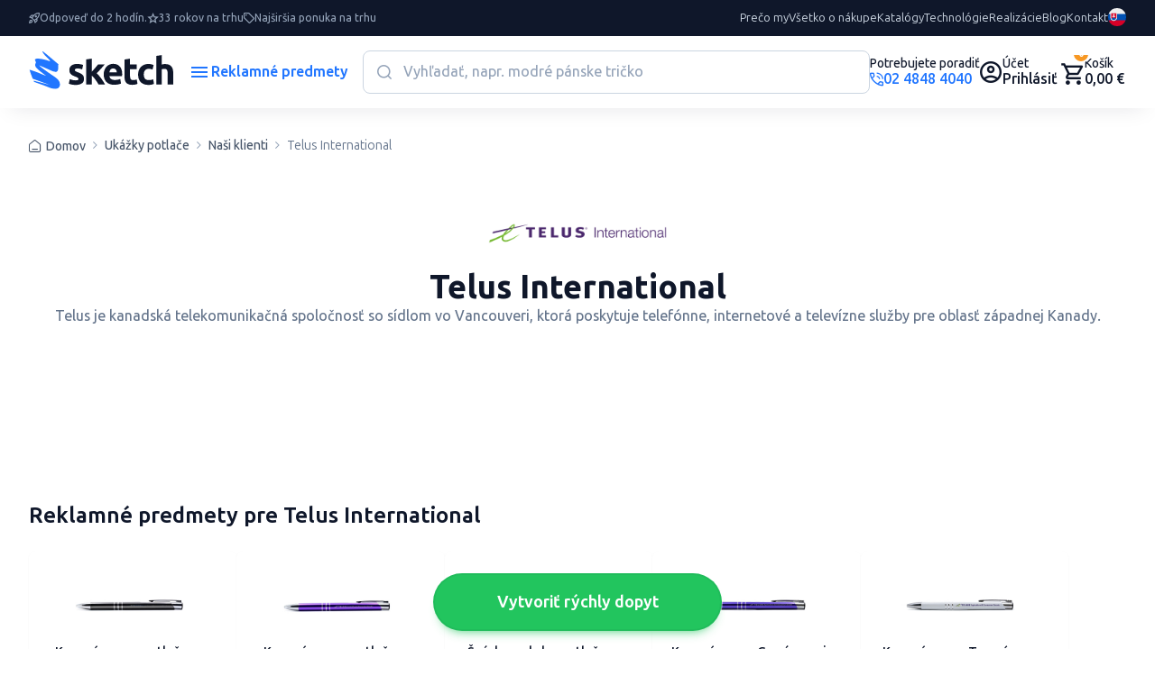

--- FILE ---
content_type: text/html; charset=UTF-8
request_url: https://www.reklamnepredmetysketch.sk/sk/klient/telus-472
body_size: 28617
content:

<!DOCTYPE html>
<!--[if lt IE 9]> <html lang="sk-SK" class="lte-ie9"><![endif]-->
<!--[if IE 9]> <html lang="sk-SK" class="ie9"><![endif]-->
<!--[if gt IE 9]><!-->
<html lang="sk-SK">
<!--<![endif]-->


<head>
    
    <script>
        window.dataLayer = window.dataLayer || [];

        function gtag() {
            dataLayer.push(arguments);
        }

        gtag('consent', 'default', {
            'ad_storage': 'denied',
            'analytics_storage': 'denied',
            'ad_user_data': 'denied',
            'ad_personalization': 'denied',
            'wait_for_update': 500
        });
        dataLayer.push({
            'event': 'default_consent'
        });
    </script>
            

    
    <meta charset="utf-8">
    <meta http-equiv="x-ua-compatible" content="ie=edge">
    <meta name="viewport" content="width=device-width, initial-scale=1, maximum-scale=1, shrink-to-fit=no">
    <meta id="contentLanguage" http-equiv="Content-Language" content="sk-SK"/>
    <meta name="theme-color" content="#0F172A"/>
    <meta name="author" content="Sketch.sk">

            
    <title></title>

    <!-- CSRF Token -->
    <meta name="csrf-token" content="k0xksGZzwz5HAVNv8DJt5MRlBC2QIBwlUMElgdhN">
    <link rel="manifest" href="/manifest.json">
    <link rel="apple-touch-icon" href="https://www.reklamnepredmetysketch.sk/icon.png">
    <link rel="canonical" href="https://www.reklamnepredmetysketch.sk/sk/klient/telus-472">
    <link rel="alternate" hreflang="x-default" href="https://www.reklamnepredmetysketch.sk/sk/klient/telus-472">
                
    
    

    <!-- Google Material Icons -->
    <link href="https://fonts.googleapis.com/icon?family=Material+Icons+Round" rel="stylesheet">

    <link rel="stylesheet" href="https://www.reklamnepredmetysketch.sk/css/app-v3/global.css?v=1761715489">
    <link rel="stylesheet" href="https://www.reklamnepredmetysketch.sk/css/app-v3/edo-styles.css?v=1769172070">

        

    
    
    <script src="https://www.reklamnepredmetysketch.sk/js/app-v3/global.js" type="text/javascript"></script>

    <!-- PageData -->
    <script>
        window.PageData = {
            ...(window.PageData || {}),
        };
    </script>


    <!-- IE9 and Lower -->
    <!--[if lt IE 9]>
    <script src="https://oss.maxcdn.com/html5shiv/3.7.2/html5shiv.min.js"></script>
    <script src="https://oss.maxcdn.com/respond/1.4.2/respond.min.js"></script>
    <script src="https://cdnjs.cloudflare.com/ajax/libs/es5-shim/4.5.7/es5-shim.min.js"></script>
    <![endif]-->

    <script type="module" crossorigin src="https://www.reklamnepredmetysketch.sk/js/app-v3/edo-script.js?v=1769172070"></script>


    <script>
        if ('serviceWorker' in navigator) {
            window.addEventListener('load', function () {
                navigator.serviceWorker.register('/service-worker.js?id=fd260e3bcbc672ef9c6c').then(function (registration) {
                    //console.log('Service Worker registered with scope:', registration.scope);
                }, function (err) {
                    console.log('Service Worker registration failed:', err);
                });
            });
        }

        var APP_URL = 'https://www.reklamnepredmetysketch.sk',
            LANG = 'sk',
            CSRF = 'k0xksGZzwz5HAVNv8DJt5MRlBC2QIBwlUMElgdhN',
            GA_ENABLED = 1,
            FB_ENABLED = 1,
            CURRENCY_CODE = 'EUR',
            UTM_PARAMS =  {"utm_source":"","utm_medium":"","utm_campaign":"","utm_content":"","utm_term":""} ,
            AUTH_USER_TRONLOGO = '';

        window.acCsrfToken = 'k0xksGZzwz5HAVNv8DJt5MRlBC2QIBwlUMElgdhN';
        window.acLang = 'sk';
        window.testMode = '';
        window.cartIgnoreMinMultipleQuantity = 0;


        var lazyLoadObserver = null;
        window.acInitLozad = function () {
            if (typeof lozad === 'function') {
                lazyLoadObserver = lozad('.lozad', {
                    rootMargin: '300px 0px', // syntax similar to that of CSS Margin
                    threshold: 0.1 // ratio of element convergence
                });
                lazyLoadObserver.observe();
                //var preLoad = document.querySelector('.lozad')
                //lazyLoadObserver.triggerLoad(preLoad);
            } else {
                setTimeout(function () {
                    window.acInitLozad();
                }, 300);
            }
        }
        window.acLozadFuncions = {
            loadImages: function () {
                document.querySelectorAll('.lozad:not([data-loaded])').forEach(function (lozadImg) {
                    if (lozadImg.dataset.src) {
                        lozadImg.src = lozadImg.dataset.src;
                    }
                });
            }
        }


        window.acLoadLivewireReCaptcha = function () {
            window.initRecaptcha = function() {
                grecaptcha.ready(() => {
                    document.querySelectorAll('.g-recaptcha-holder:not(.initialized)').forEach(function (holder) {
                        holder.classList.add('initialized');
                        var captchaEl = document.createElement('div');
                        captchaEl.classList.add('g-recaptcha');
                        captchaEl.dataset.sitekey = holder.dataset.sitekey;
                        holder.appendChild(captchaEl);
                    });

                    document.querySelectorAll('.g-recaptcha').forEach((el) => {
                        try {
                            const wire = Livewire.find(el.closest('[wire\\:id]').getAttribute('wire:id'));

                            grecaptcha.render(el, {
                                sitekey: '6Lf4s2sUAAAAAHKeVo3yrQYFuXaX6Tej1Kv-COzx',
                                callback: function (token) {
                                    wire.set('recaptchaToken', token);
                                },
                                'expired-callback': function () {
                                    wire.set('recaptchaToken', null);
                                },
                            });
                        } catch (error) {
                            console.warn('ReCaptcha render error:', error);
                        }
                    });
                });
            }

            const captchaHolder = document.querySelector('.g-recaptcha-holder');
            if (captchaHolder) {

                // ak knižnica ešte nie je načítaná
                if (!window.grecaptcha) {
                    const script = document.createElement('script');
                    script.src = "https://www.google.com/recaptcha/api.js?onload=initRecaptcha&render=explicit&hl=sk";
                    script.async = true;
                    script.defer = true;
                    document.head.appendChild(script);
                } else {
                    // ak už je načítaná (napr. po re-rendere Livewire)
                    initRecaptcha();
                }
            }
        }

        window.acLoadReCaptcha = function() {
            if (!document.querySelector('script[src="https://www.google.com/recaptcha/api.js?explicit&hl=sk"]')) {
                var captchaEl = document.querySelector('.g-recaptcha');
                if (captchaEl) {
                    var script = document.createElement('script');
                    script.src = "https://www.google.com/recaptcha/api.js?explicit&hl=sk"; // https://www.google.com/recaptcha/api.js
                    document.getElementsByTagName('head')[0].appendChild(script);
                }
            } else {
                setTimeout(function() {
                    document.querySelectorAll('.g-recaptcha').forEach(function(el) {
                        try {
                            grecaptcha.render(el, {
                                'sitekey': '6Lf4s2sUAAAAAHKeVo3yrQYFuXaX6Tej1Kv-COzx',
                                'lang': 'cs',
                                'hl': 'cs',
                            });
                        } catch(error){/*possible duplicated instances*/}

                    });

                }, 1000);
            }
        }

    </script>

    <script>
	window.cmp_block_onlyblockdomains = ['google.com', 'onesignal.com', 'facebook.net', 'facebook.com', 'wisbro.com', 'connect.facebook.net'];
</script>


			<script type="text/javascript" data-cmp-ab="1">window.cmp_customlanguages = [{"l":"SK-SLOVAKIA","i":"sk","r":0,"t":"SK"},{"l":"CS-CZECH REPUBLIC","i":"cs","r":0,"t":"CS"},{"l":"EN-WORLD","i":"en","r":0,"t":"EN"}];window.cmp_waitforimport = 3000;</script>
		
		<script id="cm.mobile.id" data-text="Súhlasím s používaním cookies" data-allow="Súhlasím" data-more="Podrobné nastavenia"></script>


	<script type = "application/ld+json">
{
    "@context" : "http://schema.org",
    "@type" : "Organization",
    "name": "Sketch SK",
    "url" : "https://www.reklamnepredmetysketch.sk",
    "logo" : "https://www.reklamnepredmetysketch.sk/img/sketch-logo-new.svg",
    "address": {
        "@type": "PostalAddress",
        "streetAddress": "Ružomberská 6",
        "addressLocality": "Bratislava",
        "addressRegion": "BA",
        "postalCode": "82105",
        "addressCountry": "SVK"
    },
    "contactPoint" : [{ 
        "@type" : "ContactPoint",
        "telephone" : "+421-2-4848-4040",
        "contactType" : "customer service"
    }],
    "sameAs": ["https://www.facebook.com/reklamnepredmetysketch/","https://www.linkedin.com/company/sketch-s-r-o-/","https://www.instagram.com/sketch.sk/","https://twitter.com/sketchsro","https://www.google.com/maps/place/Sketch,+s.r.o./@48.1477149,17.1596099,15z/data=!4m6!3m5!1s0x476c8ed712bdf759:0x149326b014ea3c2e!8m2!3d48.1477149!4d17.1596099!16s%2Fg%2F11bzx1k_50?entry=ttu","https://www.youtube.com/@Reklamnepredmety","https://sk.pinterest.com/sketchfirma/"]
}
</script>
	<script type="application/ld+json">
    {
        "@context": "https://schema.org",
        "@type": "WebSite",
        "name": "Reklamné predmety",
        "url": "https://www.reklamnepredmetysketch.sk",
        "potentialAction": {
            "@type": "SearchAction",
            "target": "https://www.reklamnepredmetysketch.sk/sk/vyhladavanie?search={search}",
            "query-input": "required name=search"
        }
    }
</script>





    
        
<!-- Livewire Styles --><style >[wire\:loading][wire\:loading], [wire\:loading\.delay][wire\:loading\.delay], [wire\:loading\.inline-block][wire\:loading\.inline-block], [wire\:loading\.inline][wire\:loading\.inline], [wire\:loading\.block][wire\:loading\.block], [wire\:loading\.flex][wire\:loading\.flex], [wire\:loading\.table][wire\:loading\.table], [wire\:loading\.grid][wire\:loading\.grid], [wire\:loading\.inline-flex][wire\:loading\.inline-flex] {display: none;}[wire\:loading\.delay\.none][wire\:loading\.delay\.none], [wire\:loading\.delay\.shortest][wire\:loading\.delay\.shortest], [wire\:loading\.delay\.shorter][wire\:loading\.delay\.shorter], [wire\:loading\.delay\.short][wire\:loading\.delay\.short], [wire\:loading\.delay\.default][wire\:loading\.delay\.default], [wire\:loading\.delay\.long][wire\:loading\.delay\.long], [wire\:loading\.delay\.longer][wire\:loading\.delay\.longer], [wire\:loading\.delay\.longest][wire\:loading\.delay\.longest] {display: none;}[wire\:offline][wire\:offline] {display: none;}[wire\:dirty]:not(textarea):not(input):not(select) {display: none;}:root {--livewire-progress-bar-color: #2299dd;}[x-cloak] {display: none !important;}[wire\:cloak] {display: none !important;}dialog#livewire-error::backdrop {background-color: rgba(0, 0, 0, .6);}</style>
</head>
<body class="" >

<div id="ac-global-loader" class="loader-box text-center">
    <span class="zumsk-loader"></span>
</div>

    <!-- Google Tag Manager (noscript) -->
        <noscript><iframe src="https://www.googletagmanager.com/ns.html?id=GTM-MPVDQQ"
            height="0" width="0" style="display:none;visibility:hidden"></iframe></noscript>
        <!-- End Google Tag Manager (noscript) -->
    
    
    <div id="gtm-ajax-events"></div>





<div class="c-top-bar">
    <ul class="benefits">
                                                        <li class="item">
                        <i class="c-icon-rocket"></i>
                        <span>Odpoveď do 2 hodín.</span>
                    </li>
                                                                <li class="item">
                        <i class="c-icon-star"></i>
                        <span>33 rokov na trhu</span>
                    </li>
                                                                <li class="item">
                        <i class="c-icon-price"></i>
                        <span>Najširšia ponuka na trhu</span>
                    </li>
                                        </ul>
    <nav class="nav">

                                

            

            <a href="/sk/preco-my" target="_self">Prečo my</a>

                                

            

            <a href="/sk/vsetko-o-nakupe" target="_self">Všetko o nákupe</a>

                                

            

            <a href="/sk/katalogy-reklamnych-predmetov" target="_self">Katalógy</a>

                                

            

            <a href="/sk/technologie" target="_self">Technológie</a>

                                

            

            <a href="/sk/ukazky-potlace" target="_self">Realizácie</a>

                                

            

            <a href="/sk/blog" target="_self">Blog</a>

                                

            

            <a href="/sk/kontakt" target="_self">Kontakt</a>

            </nav>

            <a href="tel:0248484040" class="support">
            <span class="small">Potrebujete poradiť</span>
            <span class="color-primary"><i class="c-icon-call"></i>
                                    02 4848 4040
                            </span>
        </a>
    
    
    <div class="c-dropdown language">
        <button type="button" data-bs-toggle="dropdown" aria-expanded="false" class="">
            <img src="https://www.reklamnepredmetysketch.sk/img/icon/lang_flag_sk.svg?v=1761492545">
        </button>
        <div class="dropdown-menu" style="">
            <div class="dropdown-content">
                                                        <a href="https://www.reklamnepredmetysketch.sk/sk" class="dropdown-link">
                        <img src="https://www.reklamnepredmetysketch.sk/img/icon/lang_flag_sk.svg?v=1761492545">SK
                    </a>
                                                        <a href="https://www.sketch.cz" class="dropdown-link">
                        <img src="https://www.reklamnepredmetysketch.sk/img/icon/lang_flag_cs.svg?v=1761492545">CS
                    </a>
                                                        <a href="https://www.sketchgifts.com" class="dropdown-link">
                        <img src="https://www.reklamnepredmetysketch.sk/img/icon/lang_flag_en.svg?v=1761492545">EN
                    </a>
                                                        <a href="https://www.sketchgeschenke.com" class="dropdown-link">
                        <img src="https://www.reklamnepredmetysketch.sk/img/icon/lang_flag_de.svg?v=1761492545">DE
                    </a>
                            </div>
        </div>
    </div>

</div>
<header class="c-header">
    <a href="https://www.reklamnepredmetysketch.sk/sk" class="logo">
                    <img class="lazyload img-fluid" src="https://www.reklamnepredmetysketch.sk/img/sketch-logo-new.svg" alt="">
            </a>
    <button class="c-button -alt menu-toggle" data-bs-toggle="modal" data-bs-target="#sidebarMenu">
        <i class="c-icon-menu"></i>
        <span class="text">Reklamné predmety</span>
        <i class="c-icon-close"></i>
    </button>

    <div wire:snapshot="{&quot;data&quot;:{&quot;requestNumber&quot;:1,&quot;searchData&quot;:[{&quot;search&quot;:&quot;&quot;,&quot;color_base&quot;:[[],{&quot;s&quot;:&quot;arr&quot;}],&quot;availability&quot;:[[],{&quot;s&quot;:&quot;arr&quot;}],&quot;sort&quot;:&quot;recomended&quot;,&quot;lang&quot;:&quot;sk&quot;,&quot;from&quot;:0,&quot;to&quot;:500},{&quot;s&quot;:&quot;arr&quot;}],&quot;openSearch&quot;:0},&quot;memo&quot;:{&quot;id&quot;:&quot;hsGHdO8lder2XIQf1nML&quot;,&quot;name&quot;:&quot;front-v3.components.inline-search&quot;,&quot;path&quot;:&quot;sk\/klient\/telus-472&quot;,&quot;method&quot;:&quot;GET&quot;,&quot;release&quot;:&quot;a-a-a&quot;,&quot;children&quot;:[],&quot;scripts&quot;:[],&quot;assets&quot;:[],&quot;errors&quot;:[],&quot;locale&quot;:&quot;sk&quot;},&quot;checksum&quot;:&quot;ed33f7f08a12a771c76fba172917b80f479e25b5b2e44f4a0da80bfedded872d&quot;}" wire:effects="{&quot;listeners&quot;:[&quot;reset-inline-search&quot;,&quot;close-inline-search-modal&quot;],&quot;dispatches&quot;:[{&quot;name&quot;:&quot;searchChanged&quot;,&quot;params&quot;:{&quot;openSearch&quot;:0,&quot;search&quot;:&quot;&quot;}}]}" wire:id="hsGHdO8lder2XIQf1nML" class="search">

    <div class="search-form">
        <input type="text" class="input" placeholder="Vyhľadať, napr. modré pánske tričko" wire:model.live.debounce.700ms="searchData.search" wire:click="openSearchModal()" wire:keyup.enter="goToFulltextSearch($event.target.value)" />
        <button class="submit" type="submit"><i class="c-icon-search"></i></button>
        <!--[if BLOCK]><![endif]--><!--[if ENDBLOCK]><![endif]-->    </div>

    <div class="search-listing ">
        
        <div class="categories">
            <h3 class="c-title">Nájdené v kategóriách</h3>
            <!--[if BLOCK]><![endif]-->                <a href="#">Nenašli sa žiadne kategórie</a>
            <!--[if ENDBLOCK]><![endif]-->        </div>
        <div class="content">


            <h3 class="c-title">Nájdené v produktoch</h3>

            <div class="c-filter-wrap">
                
                <div class="c-range-filter js-range-filter" wire:ignore>
                    <input type="number" class="min-value-input range-input ac-watch-value" wire:change.debounce.700ms="$set('searchData.from', $event.target.value)" />
                    <span>&euro;</span>
                    <div class="custom-range-slider" data-min="0" data-max="500" data-step="1">
                        <div class="slider-track"></div>
                        <div class="slider-range"></div>
                        <div class="slider-thumb min"></div>
                        <div class="slider-thumb max"></div>
                    </div>
                    <input type="number" class="max-value-input range-input ac-watch-value" wire:change.debounce.700ms="$set('searchData.to', $event.target.value)" />
                    <span>&euro;</span>
                    <input type="hidden" class="hidden-min-value" />
                    <input type="hidden" class="hidden-max-value" />
                    <script>
                        window.acWatchInputsValue();
                    </script>
                </div>

                <div class="c-button-group">

                                        <!--[if BLOCK]><![endif]-->                                                <label class="c-checkbox -indicator -empty" style="color:#EF4444;">
                            <input type="checkbox" class="checkbox" value="4" wire:model.live="searchData.color_base">
                            <span class="label"></span>
                        </label>
                                                                    <label class="c-checkbox -indicator -empty" style="color:#3B82F6;">
                            <input type="checkbox" class="checkbox" value="1" wire:model.live="searchData.color_base">
                            <span class="label"></span>
                        </label>
                                                                    <label class="c-checkbox -indicator -empty" style="color:#22C55E;">
                            <input type="checkbox" class="checkbox" value="7" wire:model.live="searchData.color_base">
                            <span class="label"></span>
                        </label>
                                                                    <label class="c-checkbox -indicator -empty" style="color:#FACC15;">
                            <input type="checkbox" class="checkbox" value="5" wire:model.live="searchData.color_base">
                            <span class="label"></span>
                        </label>
                                                                    <label class="c-checkbox -indicator -empty" style="color:#000;">
                            <input type="checkbox" class="checkbox" value="2" wire:model.live="searchData.color_base">
                            <span class="label"></span>
                        </label>
                                                                                            <label class="c-checkbox -indicator -empty" style="color:#fff;">
                            <input type="checkbox" class="checkbox" value="6" wire:model.live="searchData.color_base">
                            <span class="label"></span>
                        </label>
                    <!--[if ENDBLOCK]><![endif]-->
                </div>
            </div>
            <div class="c-button-group -space">
                <p class="c-text -compact -sm color-neutral">
                    0 produktov /
                    0 variánt
                     na 0 stranách
                </p>

                <div class="c-button-group">
                    <label for="inline-search-stock-chkbx" class="c-checkbox-switch">
                        <input type="checkbox" id="inline-search-stock-chkbx" class="checkbox" value="1" wire:model.live="searchData.availability" >
                        <span class="label">Skladom</span>
                    </label>
                </div>
            </div>
            <div class="c-product-listing" wire:loading.class="is-loading">

                <!--[if BLOCK]><![endif]-->                    <div>
                        <p class="title">Nenašli sa žiadné produkty</p>
                        <p>V prípade ak neviete nájsť čo hľadáte sme tu pre Vás:</p>
                        <br>
                        <p>Chat: Po - Ne 7-22 hod</p>
                        <p>Tel.: Po - Pia 8-17 hod 02 4848 4040</p>
                        <p>E-mail: Po - Pia 8-17 hod info@sketch.sk</p>
                    </div>
                <!--[if ENDBLOCK]><![endif]-->            </div>

            <!--[if BLOCK]><![endif]--><!--[if ENDBLOCK]><![endif]-->        </div>
    </div>
</div>
    <div class="user-actions">

                    <a href="tel:0248484040" class="link c-avatar" aria-label="Potrebujete poradiť?">
                                <div class="text-content">
                    <span class="small">Potrebujete poradiť</span>
                    <span class="color-primary"><i class="c-icon-call"></i>
                                                    02 4848 4040
                                            </span>
                </div>
            </a>
        

        
                    <a href="https://www.reklamnepredmetysketch.sk/sk/client-login" class="link acc" aria-label="Uživateľský profil">
                <i class="c-icon-user"></i>
                <div class="content">
                    <span class="small">Účet</span>
                    <span>Prihlásiť</span>
                </div>
            </a>
        
        <div wire:snapshot="{&quot;data&quot;:{&quot;currentlyAddedProduct&quot;:[[],{&quot;s&quot;:&quot;arr&quot;}],&quot;pendingVariantId&quot;:null},&quot;memo&quot;:{&quot;id&quot;:&quot;Jp7nODYhP4ieAsZ4PDZz&quot;,&quot;name&quot;:&quot;front-v3.components.header-cart&quot;,&quot;path&quot;:&quot;sk\/klient\/telus-472&quot;,&quot;method&quot;:&quot;GET&quot;,&quot;release&quot;:&quot;a-a-a&quot;,&quot;children&quot;:[],&quot;scripts&quot;:[],&quot;assets&quot;:[],&quot;errors&quot;:[],&quot;locale&quot;:&quot;sk&quot;},&quot;checksum&quot;:&quot;11e6d922918d282485472570e781649c5af1489be9d74fe23c6177701d3e4d6c&quot;}" wire:effects="{&quot;listeners&quot;:[&quot;addItemToCart&quot;,&quot;confirmOutOfStock&quot;,&quot;cartUpdated&quot;]}" wire:id="Jp7nODYhP4ieAsZ4PDZz">
    <div class="cart-wrap">

        <script>
            (function() {
                let maAlertTimer = null;
                let maCurrentButton = null;

                function maResetButton() {
                    if (maCurrentButton) {
                        maCurrentButton.button.classList.add('-secondary');
                        maCurrentButton.button.classList.remove('-success');
                        maCurrentButton.textAdd.classList.remove('d-none');
                        maCurrentButton.textAdded.classList.add('d-none');
                        maCurrentButton = null;
                    }
                }

                window.maClearCartAlertTimer = function() {
                    if (maAlertTimer) {
                        clearTimeout(maAlertTimer);
                        maAlertTimer = null;
                    }
                    document.getElementById('cart-alert-wrap').style.display = 'none';
                    maResetButton();
                };

                window.addEventListener('load', function () {
                    Livewire.on('itemAddedToCart', (data) => {

                        window.acGaFunctions.initEvent({event: "add_to_cart", ...data});

                        const button = document.getElementById('add-to-cart-button-' + data.id);
                        if (button) {
                            const alertWrap = document.getElementById('cart-alert-wrap');

                            const textAdd = button.querySelector('.text-add');
                            const textAdded = button.querySelector('.text-added');

                            if (maAlertTimer) {
                                clearTimeout(maAlertTimer);
                            }

                            maResetButton();

                            maCurrentButton = { button, textAdd, textAdded };
                            button.classList.remove('-secondary');
                            button.classList.add('-success');
                            textAdd.classList.add('d-none');
                            textAdded.classList.remove('d-none');

                            maAlertTimer = setTimeout(() => {
                                alertWrap.style.display = 'none';
                                maResetButton();
                                maAlertTimer = null;
                            }, 5000);
                        }
                    });
                });
            })();
        </script>

        <a href="https://www.reklamnepredmetysketch.sk/sk/order-step-1" class="link cart" aria-label="Nákupný košík">
            <i class="c-icon-cart"></i>
            <span class="cart-count">0</span>
            <div class="content">
                <span class="small">Košík</span>
                <span>0,00 &euro;</span>
            </div>
        </a>

        <!--[if BLOCK]><![endif]--><!--[if ENDBLOCK]><![endif]-->    </div>

    <div class="c-alert-wrap is-fixed" id="cart-alert-wrap" style="display: none;">
        <div class="c-alert alert -success -product alert-dismissible fade show">
            <div class="content">
                <i class="c-icon-check-circle"></i>
                <p class="c-text -compact weight-600">
                    Produkt bol pridaný do košíka
                </p>
            </div>

            <button type="button" class="close" wire:click="$set('currentlyAddedProduct', [])" onclick="maClearCartAlertTimer()" aria-label="Close">
                <i class="c-icon-close"></i>
            </button>

            <!--[if BLOCK]><![endif]--><!--[if ENDBLOCK]><![endif]-->
            <a href="https://www.reklamnepredmetysketch.sk/sk/order-step-1" class="c-button -md -success">
                <i class="c-icon-cart"></i>
                <span class="text">Pokračovať do košíka</span>
            </a>
        </div>
    </div>
</div>
    </div>
</header>

<div id="inline-search-modal-backdrop" class="-search fade" onclick="Livewire.dispatch('close-inline-search-modal')"></div>

    
    <a href="https://www.reklamnepredmetysketch.sk/dynamicky-dopyt" class="c-button -success -lg -dopyt js-hide-on-scroll" id="quickDemandButton">
        <span class="text">
            Vytvoriť rýchly dopyt 
        </span>
    </a>
    <script>
        // Skryje tlačidlo, ak je stránka v iframe
        if (window.self !== window.top) {
            document.getElementById('quickDemandButton').style.display = 'none';
        }
    </script>


    <main class="c-content">
        <section class="c-section">
            <div class="container">
                <ul class="c-breadcrumbs">
                    <li class="item">
                <a href="https://www.reklamnepredmetysketch.sk/sk" class="link">Domov</a>
            </li>
                                <li class="item">
                <a href="https://www.reklamnepredmetysketch.sk/sk/ukazky-potlace" class="link">Ukážky potlače</a>
            </li>
                                <li class="item">
                <a href="https://www.reklamnepredmetysketch.sk/sk/nasi-klienti" class="link">Naši klienti</a>
            </li>
                                <li class="item">
                <span class="link">Telus International</span>
            </li>
            
                   </ul>
                <header class="c-section-header -lg -center -page">
                                            <img src="/storage/telus-international.png" class="img-fluid" width="200" alt="Telus International logo">
                                        <div class="content">
                        <h1 class="c-title">Telus International</h1>
                        <p class="c-text">Telus je kanadská telekomunikačná spoločnosť so sídlom vo Vancouveri, ktorá poskytuje telefónne, internetové a televízne služby pre oblasť západnej Kanady.</p>
                    </div>
                </header>
            </div>
        </section>
                <section class="c-section -bg -primary">
            
            <div class="container">
                <header class="c-section-header">
                    <div class="content">
                        <h2 class="c-title">Reklamné predmety pre Telus International</h2>
                    </div>
                </header>
                <div class="c-category-listing js-gallery-full">
                                            <a href="/images/6329b58ac5127/kovove-pero-sede.jpg"
                            class="c-category-item -lg" 
                            data-pswp-width="900" 
                            data-pswp-height="675" 
                            target="_blank">
                            <img class="lazyload img-fluid"
                                src="/images/6329b58ac5127/kovove-pero-sede-thumb.jpg"
                                alt="Kovové pero s potlačou - gravírovanie logo">
                            <h4 class="c-title">Kovové pero s potlačou - gravírovanie</h4>
                        </a>
                                            <a href="/images/6329b58acfde1/kovove-pero-fialove.jpg"
                            class="c-category-item -lg" 
                            data-pswp-width="900" 
                            data-pswp-height="675" 
                            target="_blank">
                            <img class="lazyload img-fluid"
                                src="/images/6329b58acfde1/kovove-pero-fialove-thumb.jpg"
                                alt="Kovové pero s potlačou - gravírovanie logo">
                            <h4 class="c-title">Kovové pero s potlačou - gravírovanie</h4>
                        </a>
                                            <a href="/images/6329b58c5d275/snurka-na-krk.jpg"
                            class="c-category-item -lg" 
                            data-pswp-width="900" 
                            data-pswp-height="675" 
                            target="_blank">
                            <img class="lazyload img-fluid"
                                src="/images/6329b58c5d275/snurka-na-krk-thumb.jpg"
                                alt="Šnúrka na krk s potlačou - sublimácia logo">
                            <h4 class="c-title">Šnúrka na krk s potlačou - sublimácia</h4>
                        </a>
                                            <a href="/images/647effed7e822/kovove-pero-fialove-gravirovanie-laserom.jpg"
                            class="c-category-item -lg" 
                            data-pswp-width="900" 
                            data-pswp-height="675" 
                            target="_blank">
                            <img class="lazyload img-fluid"
                                src="/images/647effed7e822/kovove-pero-fialove-gravirovanie-laserom-thumb.jpg"
                                alt="Kovové pero - Gravírovanie laserom logo">
                            <h4 class="c-title">Kovové pero - Gravírovanie laserom</h4>
                        </a>
                                            <a href="/images/647effed8f5bf/kovove-pero-biele-uv-digitalna-tlac.jpg"
                            class="c-category-item -lg" 
                            data-pswp-width="900" 
                            data-pswp-height="675" 
                            target="_blank">
                            <img class="lazyload img-fluid"
                                src="/images/647effed8f5bf/kovove-pero-biele-uv-digitalna-tlac-thumb.jpg"
                                alt="Kovové pero - Tampónova tlač logo">
                            <h4 class="c-title">Kovové pero - Tampónova tlač</h4>
                        </a>
                                            <a href="/images/647effee0474a/kovove-pero-sede-gravirovanie-laserom.jpg"
                            class="c-category-item -lg" 
                            data-pswp-width="900" 
                            data-pswp-height="675" 
                            target="_blank">
                            <img class="lazyload img-fluid"
                                src="/images/647effee0474a/kovove-pero-sede-gravirovanie-laserom-thumb.jpg"
                                alt="Kovové pero - Gravírovanie laserom logo">
                            <h4 class="c-title">Kovové pero - Gravírovanie laserom</h4>
                        </a>
                                    </div>

                <div class="c-section-actions">

                    <a href="https://www.reklamnepredmetysketch.sk/sk/nasi-klienti" class="c-button -ghost -md -neutral">
                        <i class="c-icon-chevron-left"></i>
                        <span class="text">Späť na všetkých klientov</span>
                    </a>

                </div>
            </div>
        </section>
    </main>

<div class="c-sidebar-menu modal fade" id="sidebarMenu" tabindex="-1" aria-labelledby="sidebarMenuLabel" aria-hidden="true">
    <div class="modal-dialog">
        <div class="modal-content">
            <ul class="sidebar-list">

                                    
                        
                        <li class="item">

                            
                                <button class="sidebar-link " type="button" data-bs-toggle="dropdown" aria-expanded="false">
                                    <div class="preview">
                                        <img src="data:image/svg+xml,&lt;svg width=&#039;10&#039; height=&#039;10&#039; viewBox=&#039;0 0 10 10&#039; xmlns=&#039;http://www.w3.org/2000/svg&#039;&gt;&lt;/svg&gt;" class="img-subcategory lozad img-fluid" data-src="https://www.reklamnepredmetysketch.sk/products/3089/874003-10-thumb.jpg" alt="">
                                    </div>
                                    <div>Kalendáre, diáre</div>
                                </button>

                                <div class="dropdown-menu ">
                                    <header class="c-section-header">
                                        <div class="content">
                                            <h2 class="c-title">Kalendáre, diáre</h2>
                                        </div>
                                        <div class="actions">
                                            <a href="https://www.reklamnepredmetysketch.sk/sk/produkty/kalendare-diare-9" class="c-button -ghost -md">
                                                <span class="text">Všetky produkty</span>
                                                <i class="c-icon-chevron-right"></i>
                                            </a>
                                        </div>
                                    </header>

                                    <ul class="dropdown-wrap">
                                                                                                                                                                                                                                                <li class="group">
                                                            <a class="main" 
                                                            href="https://www.reklamnepredmetysketch.sk/sk/produkty/kalendare-a-diare-65"
                                                            >

                                                                <div class="preview">
                                                                    <img src="data:image/svg+xml,&lt;svg width=&#039;10&#039; height=&#039;10&#039; viewBox=&#039;0 0 10 10&#039; xmlns=&#039;http://www.w3.org/2000/svg&#039;&gt;&lt;/svg&gt;" class="img-subcategory lozad img-fluid" data-src="https://www.reklamnepredmetysketch.sk/storage/kalendare-diare.jpg" alt="Reklamne predmety">
                                                                </div>
                                                                <h3 class="c-title">Kalendáre 2026</h3>
                                                            </a>

                                                            <ul class="dropdown-list">
                                                                                                                                                                                                                                                                                        <li>
                                                                                <a 
                                                                                   href="https://www.reklamnepredmetysketch.sk/sk/produkty/stolovy-kalendar-311"
                                                                                >
                                                                                    Stolový kalendár
                                                                                </a>
                                                                            </li>
                                                                                                                                                                                                                                                                                                <li>
                                                                                <a 
                                                                                   href="https://www.reklamnepredmetysketch.sk/sk/produkty/nastenny-kalendar-305"
                                                                                >
                                                                                    Nástenný kalendár
                                                                                </a>
                                                                            </li>
                                                                                                                                                                                                                                                                                                <li>
                                                                                <a 
                                                                                   href="https://www.reklamnepredmetysketch.sk/sk/produkty/3-mesacne-kalendare-313"
                                                                                >
                                                                                    3-mesačné kalendáre
                                                                                </a>
                                                                            </li>
                                                                                                                                                                                                                                                                        </ul>
                                                        </li>
                                                                                                                                                                                                                <li class="group">
                                                            <a class="main" 
                                                            href="https://www.reklamnepredmetysketch.sk/sk/produkty/diar-306"
                                                            >

                                                                <div class="preview">
                                                                    <img src="data:image/svg+xml,&lt;svg width=&#039;10&#039; height=&#039;10&#039; viewBox=&#039;0 0 10 10&#039; xmlns=&#039;http://www.w3.org/2000/svg&#039;&gt;&lt;/svg&gt;" class="img-subcategory lozad img-fluid" data-src="https://www.reklamnepredmetysketch.sk/storage/diar.jpg" alt="Reklamne predmety">
                                                                </div>
                                                                <h3 class="c-title">Diár 2026</h3>
                                                            </a>

                                                            <ul class="dropdown-list">
                                                                                                                                                                                                                                                                                        <li>
                                                                                <a 
                                                                                   href="https://www.reklamnepredmetysketch.sk/sk/produkty/denny-diar-408"
                                                                                >
                                                                                    Denný diár
                                                                                </a>
                                                                            </li>
                                                                                                                                                                                                                                                                                                <li>
                                                                                <a 
                                                                                   href="https://www.reklamnepredmetysketch.sk/sk/produkty/minidiar-410"
                                                                                >
                                                                                    Minidiár
                                                                                </a>
                                                                            </li>
                                                                                                                                                                                                                                                                                                <li>
                                                                                <a 
                                                                                   href="https://www.reklamnepredmetysketch.sk/sk/produkty/vreckovy-diar-407"
                                                                                >
                                                                                    Vreckový diár
                                                                                </a>
                                                                            </li>
                                                                                                                                                                                                                                                                                                <li>
                                                                                <a 
                                                                                   href="https://www.reklamnepredmetysketch.sk/sk/produkty/tyzdenny-diar-409"
                                                                                >
                                                                                    Týždenný diár
                                                                                </a>
                                                                            </li>
                                                                                                                                                                                                                                                                                                <li>
                                                                                <a 
                                                                                   href="https://www.reklamnepredmetysketch.sk/sk/produkty/diar-na-mieru-411"
                                                                                >
                                                                                    Diár na mieru
                                                                                </a>
                                                                            </li>
                                                                                                                                                                                                                                                                                                <li>
                                                                                <a 
                                                                                   href="https://www.reklamnepredmetysketch.sk/sk/produkty/diare-s-vlastnou-obalkou-564"
                                                                                >
                                                                                    Diáre s vlastnou obálkou
                                                                                </a>
                                                                            </li>
                                                                                                                                                                                                                                                                                                <li>
                                                                                <a 
                                                                                   href="https://www.reklamnepredmetysketch.sk/sk/produkty/luxusne-diare-na-mieru-969"
                                                                                >
                                                                                    Luxusné diáre na mieru
                                                                                </a>
                                                                            </li>
                                                                                                                                                                                                                                                                        </ul>
                                                        </li>
                                                                                                                                                                                                                <li class="group">
                                                            <a class="main" 
                                                            href="https://www.reklamnepredmetysketch.sk/sk/produkty/pf-karta-308"
                                                            >

                                                                <div class="preview">
                                                                    <img src="data:image/svg+xml,&lt;svg width=&#039;10&#039; height=&#039;10&#039; viewBox=&#039;0 0 10 10&#039; xmlns=&#039;http://www.w3.org/2000/svg&#039;&gt;&lt;/svg&gt;" class="img-subcategory lozad img-fluid" data-src="https://www.reklamnepredmetysketch.sk/storage/pf.jpg" alt="Reklamne predmety">
                                                                </div>
                                                                <h3 class="c-title">PF karta</h3>
                                                            </a>

                                                            <ul class="dropdown-list">
                                                                                                                            </ul>
                                                        </li>
                                                                                                                                                                                                                <li class="group">
                                                            <a class="main" 
                                                            href="https://www.reklamnepredmetysketch.sk/sk/produkty/podlozka-307"
                                                            >

                                                                <div class="preview">
                                                                    <img src="data:image/svg+xml,&lt;svg width=&#039;10&#039; height=&#039;10&#039; viewBox=&#039;0 0 10 10&#039; xmlns=&#039;http://www.w3.org/2000/svg&#039;&gt;&lt;/svg&gt;" class="img-subcategory lozad img-fluid" data-src="https://www.reklamnepredmetysketch.sk/storage/podlozka.jpg" alt="Reklamne predmety">
                                                                </div>
                                                                <h3 class="c-title">Podložka</h3>
                                                            </a>

                                                            <ul class="dropdown-list">
                                                                                                                            </ul>
                                                        </li>
                                                                                                                                                                                                                <li class="group">
                                                            <a class="main" 
                                                            href="https://www.reklamnepredmetysketch.sk/sk/produkty/obal-309"
                                                            >

                                                                <div class="preview">
                                                                    <img src="data:image/svg+xml,&lt;svg width=&#039;10&#039; height=&#039;10&#039; viewBox=&#039;0 0 10 10&#039; xmlns=&#039;http://www.w3.org/2000/svg&#039;&gt;&lt;/svg&gt;" class="img-subcategory lozad img-fluid" data-src="https://www.reklamnepredmetysketch.sk/storage/obal.jpg" alt="Reklamne predmety">
                                                                </div>
                                                                <h3 class="c-title">Obal</h3>
                                                            </a>

                                                            <ul class="dropdown-list">
                                                                                                                            </ul>
                                                        </li>
                                                                                                                                                                                                                <li class="group">
                                                            <a class="main" 
                                                            href="https://www.reklamnepredmetysketch.sk/sk/produkty/pf-karty-vianocne-479"
                                                            >

                                                                <div class="preview">
                                                                    <img src="data:image/svg+xml,&lt;svg width=&#039;10&#039; height=&#039;10&#039; viewBox=&#039;0 0 10 10&#039; xmlns=&#039;http://www.w3.org/2000/svg&#039;&gt;&lt;/svg&gt;" class="img-subcategory lozad img-fluid" data-src="https://www.reklamnepredmetysketch.sk/storage/pf-1.jpg" alt="Reklamne predmety">
                                                                </div>
                                                                <h3 class="c-title">Pf karty vianočné</h3>
                                                            </a>

                                                            <ul class="dropdown-list">
                                                                                                                            </ul>
                                                        </li>
                                                                                                                                                                                                                <li class="group">
                                                            <a class="main" 
                                                            href="https://www.reklamnepredmetysketch.sk/sk/produkty/obraz-491"
                                                            >

                                                                <div class="preview">
                                                                    <img src="data:image/svg+xml,&lt;svg width=&#039;10&#039; height=&#039;10&#039; viewBox=&#039;0 0 10 10&#039; xmlns=&#039;http://www.w3.org/2000/svg&#039;&gt;&lt;/svg&gt;" class="img-subcategory lozad img-fluid" data-src="https://www.reklamnepredmetysketch.sk/storage/obrazy.jpg" alt="Reklamne predmety">
                                                                </div>
                                                                <h3 class="c-title">Obrazy</h3>
                                                            </a>

                                                            <ul class="dropdown-list">
                                                                                                                            </ul>
                                                        </li>
                                                                                                                                                                                                                            </ul>
                                </div>
                                                    </li>
                                                        
                        
                        <li class="item">

                            
                                <button class="sidebar-link " type="button" data-bs-toggle="dropdown" aria-expanded="false">
                                    <div class="preview">
                                        <img src="data:image/svg+xml,&lt;svg width=&#039;10&#039; height=&#039;10&#039; viewBox=&#039;0 0 10 10&#039; xmlns=&#039;http://www.w3.org/2000/svg&#039;&gt;&lt;/svg&gt;" class="img-subcategory lozad img-fluid" data-src="https://www.reklamnepredmetysketch.sk/products/2/27721-74-thumb.jpg" alt="">
                                    </div>
                                    <div>Darčekové predmety</div>
                                </button>

                                <div class="dropdown-menu ">
                                    <header class="c-section-header">
                                        <div class="content">
                                            <h2 class="c-title">Darčekové predmety</h2>
                                        </div>
                                        <div class="actions">
                                            <a href="https://www.reklamnepredmetysketch.sk/sk/produkty/darcekove-predmety-7" class="c-button -ghost -md">
                                                <span class="text">Všetky produkty</span>
                                                <i class="c-icon-chevron-right"></i>
                                            </a>
                                        </div>
                                    </header>

                                    <ul class="dropdown-wrap">
                                                                                                                                                                                                                                                <li class="group">
                                                            <a class="main" 
                                                            href="https://www.reklamnepredmetysketch.sk/sk/produkty/rozdavacie-predmety-a-darceky-52"
                                                            >

                                                                <div class="preview">
                                                                    <img src="data:image/svg+xml,&lt;svg width=&#039;10&#039; height=&#039;10&#039; viewBox=&#039;0 0 10 10&#039; xmlns=&#039;http://www.w3.org/2000/svg&#039;&gt;&lt;/svg&gt;" class="img-subcategory lozad img-fluid" data-src="https://www.reklamnepredmetysketch.sk/storage/darceky.jpg" alt="Reklamne predmety">
                                                                </div>
                                                                <h3 class="c-title">Rozdávacie reklamné predmety a darčeky</h3>
                                                            </a>

                                                            <ul class="dropdown-list">
                                                                                                                                                                                                                                                                                        <li>
                                                                                <a 
                                                                                   href="https://www.reklamnepredmetysketch.sk/sk/produkty/powerbank-nabijacky-283"
                                                                                >
                                                                                    Powerbanky - nabíjačky
                                                                                </a>
                                                                            </li>
                                                                                                                                                                                                                                                                                                <li>
                                                                                <a 
                                                                                   href="https://www.reklamnepredmetysketch.sk/sk/produkty/potreby-pre-fajciarov-282"
                                                                                >
                                                                                    Potreby pre fajčiarov
                                                                                </a>
                                                                            </li>
                                                                                                                                                                                                                                                                                                <li>
                                                                                <a 
                                                                                   href="https://www.reklamnepredmetysketch.sk/sk/produkty/fotoramiky-281"
                                                                                >
                                                                                    Fotorámiky
                                                                                </a>
                                                                            </li>
                                                                                                                                                                                                                                                                                                <li>
                                                                                <a 
                                                                                   href="https://www.reklamnepredmetysketch.sk/sk/produkty/rozdavacie-predmety-a-darceky-270"
                                                                                >
                                                                                    Rozdávacie predmety a darčeky
                                                                                </a>
                                                                            </li>
                                                                                                                                                                                                                                                                                                <li>
                                                                                <a 
                                                                                   href="https://www.reklamnepredmetysketch.sk/sk/produkty/privesky-a-klucenky-268"
                                                                                >
                                                                                    Prívesky a kľúčenky
                                                                                </a>
                                                                            </li>
                                                                                                                                                                                                                                                                                                <li>
                                                                                <a 
                                                                                   href="https://www.reklamnepredmetysketch.sk/sk/produkty/snurky-na-krk-278"
                                                                                >
                                                                                    Šnúrky na krk
                                                                                </a>
                                                                            </li>
                                                                                                                                                                                                                                                                                                <li>
                                                                                <a 
                                                                                   href="https://www.reklamnepredmetysketch.sk/sk/produkty/odznaky-a-butony-277"
                                                                                >
                                                                                    Odznaky a butóny
                                                                                </a>
                                                                            </li>
                                                                                                                                                                                                                                                                                                <li>
                                                                                <a 
                                                                                   href="https://www.reklamnepredmetysketch.sk/sk/produkty/cukriky-279"
                                                                                >
                                                                                    Cukríky
                                                                                </a>
                                                                            </li>
                                                                                                                                                                                                                                                                                                <li>
                                                                                <a 
                                                                                   href="https://www.reklamnepredmetysketch.sk/sk/produkty/skolske-potreby-271"
                                                                                >
                                                                                    Školské potreby
                                                                                </a>
                                                                            </li>
                                                                                                                                                                                                                                                                                                <li>
                                                                                <a 
                                                                                   href="https://www.reklamnepredmetysketch.sk/sk/produkty/antistresy-269"
                                                                                >
                                                                                    Antistresy
                                                                                </a>
                                                                            </li>
                                                                                                                                                                                                                                                                                                <li>
                                                                                <a 
                                                                                   href="https://www.reklamnepredmetysketch.sk/sk/produkty/hracky-276"
                                                                                >
                                                                                    Hračky
                                                                                </a>
                                                                            </li>
                                                                                                                                                                                                                                                                                                <li>
                                                                                <a 
                                                                                   href="https://www.reklamnepredmetysketch.sk/sk/produkty/plysove-hracky-273"
                                                                                >
                                                                                    Plyšové hračky
                                                                                </a>
                                                                            </li>
                                                                                                                                                                                                                                                                                                <li>
                                                                                <a 
                                                                                   href="https://www.reklamnepredmetysketch.sk/sk/produkty/hry-272"
                                                                                >
                                                                                    Hry
                                                                                </a>
                                                                            </li>
                                                                                                                                                                                                                                                                                                <li>
                                                                                <a 
                                                                                   href="https://www.reklamnepredmetysketch.sk/sk/produkty/penazenky-274"
                                                                                >
                                                                                    Peňaženky
                                                                                </a>
                                                                            </li>
                                                                                                                                                                                                                                                                                                <li>
                                                                                <a 
                                                                                   href="https://www.reklamnepredmetysketch.sk/sk/produkty/sviecky-461"
                                                                                >
                                                                                    Sviečky
                                                                                </a>
                                                                            </li>
                                                                                                                                                                                                                                                                        </ul>
                                                        </li>
                                                                                                                                                                                                                <li class="group">
                                                            <a class="main" 
                                                            href="https://www.reklamnepredmetysketch.sk/sk/produkty/ekologicke-reklamne-predmety-53"
                                                            >

                                                                <div class="preview">
                                                                    <img src="data:image/svg+xml,&lt;svg width=&#039;10&#039; height=&#039;10&#039; viewBox=&#039;0 0 10 10&#039; xmlns=&#039;http://www.w3.org/2000/svg&#039;&gt;&lt;/svg&gt;" class="img-subcategory lozad img-fluid" data-src="https://www.reklamnepredmetysketch.sk/storage/eko-predmety.jpg" alt="Reklamne predmety">
                                                                </div>
                                                                <h3 class="c-title">Ekologické reklamné predmety</h3>
                                                            </a>

                                                            <ul class="dropdown-list">
                                                                                                                                                                                                                                                                                        <li>
                                                                                <a 
                                                                                   href="https://www.reklamnepredmetysketch.sk/sk/produkty/ekologicke-pera-a-ceruzky-284"
                                                                                >
                                                                                    Ekologické perá a ceruzky
                                                                                </a>
                                                                            </li>
                                                                                                                                                                                                                                                                                                <li>
                                                                                <a 
                                                                                   href="https://www.reklamnepredmetysketch.sk/sk/produkty/recyklovatelne-zapisniky-zakladace-285"
                                                                                >
                                                                                    Recyklovateľné zápisníky, zakladače
                                                                                </a>
                                                                            </li>
                                                                                                                                                                                                                                                                                                <li>
                                                                                <a 
                                                                                   href="https://www.reklamnepredmetysketch.sk/sk/produkty/recyklovatelne-tasky-286"
                                                                                >
                                                                                    Recyklovateľné tašky
                                                                                </a>
                                                                            </li>
                                                                                                                                                                                                                                                                                                <li>
                                                                                <a 
                                                                                   href="https://www.reklamnepredmetysketch.sk/sk/produkty/ostatne-eko-predmety-288"
                                                                                >
                                                                                    Ostatné EKO predmety
                                                                                </a>
                                                                            </li>
                                                                                                                                                                                                                                                                        </ul>
                                                        </li>
                                                                                                                                                                                                                <li class="group">
                                                            <a class="main" 
                                                            href="https://www.reklamnepredmetysketch.sk/sk/produkty/kreativne-krabice-58"
                                                            >

                                                                <div class="preview">
                                                                    <img src="data:image/svg+xml,&lt;svg width=&#039;10&#039; height=&#039;10&#039; viewBox=&#039;0 0 10 10&#039; xmlns=&#039;http://www.w3.org/2000/svg&#039;&gt;&lt;/svg&gt;" class="img-subcategory lozad img-fluid" data-src="https://www.reklamnepredmetysketch.sk/storage/kreativne-krabice-2.jpg" alt="Reklamne predmety">
                                                                </div>
                                                                <h3 class="c-title">Kreatívne krabice</h3>
                                                            </a>

                                                            <ul class="dropdown-list">
                                                                                                                            </ul>
                                                        </li>
                                                                                                                                                                                                                            </ul>
                                </div>
                                                    </li>
                                                        
                        
                        <li class="item">

                                                            <a href="https://www.reklamnepredmetysketch.sk/sk/produkty/do-5-dni-883" class="sidebar-link " type="button"
                                >
                                    <div class="preview">
                                        <img src="data:image/svg+xml,&lt;svg width=&#039;10&#039; height=&#039;10&#039; viewBox=&#039;0 0 10 10&#039; xmlns=&#039;http://www.w3.org/2000/svg&#039;&gt;&lt;/svg&gt;" class="img-subcategory lozad img-fluid" data-src="https://www.reklamnepredmetysketch.sk/products/4/791545-02-thumb.jpg" alt="">
                                    </div>
                                    <div>Do 5 dní</div>
                                </a>
                                                    </li>
                                                        
                        
                        <li class="item">

                            
                                <button class="sidebar-link " type="button" data-bs-toggle="dropdown" aria-expanded="false">
                                    <div class="preview">
                                        <img src="data:image/svg+xml,&lt;svg width=&#039;10&#039; height=&#039;10&#039; viewBox=&#039;0 0 10 10&#039; xmlns=&#039;http://www.w3.org/2000/svg&#039;&gt;&lt;/svg&gt;" class="img-subcategory lozad img-fluid" data-src="https://www.reklamnepredmetysketch.sk/products/168/10046400-thumb.jpg" alt="">
                                    </div>
                                    <div>Predmety s plnofarebnou potlačou</div>
                                </button>

                                <div class="dropdown-menu ">
                                    <header class="c-section-header">
                                        <div class="content">
                                            <h2 class="c-title">Predmety s plnofarebnou potlačou</h2>
                                        </div>
                                        <div class="actions">
                                            <a href="https://www.reklamnepredmetysketch.sk/sk/produkty/predmety-s-plnofarebnou-potlacou-61" class="c-button -ghost -md">
                                                <span class="text">Všetky produkty</span>
                                                <i class="c-icon-chevron-right"></i>
                                            </a>
                                        </div>
                                    </header>

                                    <ul class="dropdown-wrap">
                                                                                                                                                                                                                                                <li class="group">
                                                            <a class="main" 
                                                            href="https://www.reklamnepredmetysketch.sk/sk/produkty/batohy-650"
                                                            >

                                                                <div class="preview">
                                                                    <img src="data:image/svg+xml,&lt;svg width=&#039;10&#039; height=&#039;10&#039; viewBox=&#039;0 0 10 10&#039; xmlns=&#039;http://www.w3.org/2000/svg&#039;&gt;&lt;/svg&gt;" class="img-subcategory lozad img-fluid" data-src="https://www.reklamnepredmetysketch.sk/storage/vaky-s-plnofarebnou-potlacou.jpg" alt="Reklamne predmety">
                                                                </div>
                                                                <h3 class="c-title">Batohy so šnúrkami</h3>
                                                            </a>

                                                            <ul class="dropdown-list">
                                                                                                                            </ul>
                                                        </li>
                                                                                                                                                                                                                <li class="group">
                                                            <a class="main" 
                                                            href="https://www.reklamnepredmetysketch.sk/sk/produkty/nakupne-tasky-651"
                                                            >

                                                                <div class="preview">
                                                                    <img src="data:image/svg+xml,&lt;svg width=&#039;10&#039; height=&#039;10&#039; viewBox=&#039;0 0 10 10&#039; xmlns=&#039;http://www.w3.org/2000/svg&#039;&gt;&lt;/svg&gt;" class="img-subcategory lozad img-fluid" data-src="https://www.reklamnepredmetysketch.sk/storage/nakupne-tasky-1.jpg" alt="Reklamne predmety">
                                                                </div>
                                                                <h3 class="c-title">Nákupné tašky</h3>
                                                            </a>

                                                            <ul class="dropdown-list">
                                                                                                                            </ul>
                                                        </li>
                                                                                                                                                                                                                <li class="group">
                                                            <a class="main" 
                                                            href="https://www.reklamnepredmetysketch.sk/sk/produkty/vrecka-na-potraviny-652"
                                                            >

                                                                <div class="preview">
                                                                    <img src="data:image/svg+xml,&lt;svg width=&#039;10&#039; height=&#039;10&#039; viewBox=&#039;0 0 10 10&#039; xmlns=&#039;http://www.w3.org/2000/svg&#039;&gt;&lt;/svg&gt;" class="img-subcategory lozad img-fluid" data-src="https://www.reklamnepredmetysketch.sk/storage/vrecka-na-potraviny.jpg" alt="Reklamne predmety">
                                                                </div>
                                                                <h3 class="c-title">Vrecká na potraviny</h3>
                                                            </a>

                                                            <ul class="dropdown-list">
                                                                                                                            </ul>
                                                        </li>
                                                                                                                                                                                                                <li class="group">
                                                            <a class="main" 
                                                            href="https://www.reklamnepredmetysketch.sk/sk/produkty/chladiace-tasky-653"
                                                            >

                                                                <div class="preview">
                                                                    <img src="data:image/svg+xml,&lt;svg width=&#039;10&#039; height=&#039;10&#039; viewBox=&#039;0 0 10 10&#039; xmlns=&#039;http://www.w3.org/2000/svg&#039;&gt;&lt;/svg&gt;" class="img-subcategory lozad img-fluid" data-src="https://www.reklamnepredmetysketch.sk/storage/ffb6ab1f-8ec3-45b6-8f36-2de5d8a82874-13.jpg" alt="Reklamne predmety">
                                                                </div>
                                                                <h3 class="c-title">Chladiace tašky</h3>
                                                            </a>

                                                            <ul class="dropdown-list">
                                                                                                                            </ul>
                                                        </li>
                                                                                                                                                                                                                <li class="group">
                                                            <a class="main" 
                                                            href="https://www.reklamnepredmetysketch.sk/sk/produkty/vodotesne-batohy-654"
                                                            >

                                                                <div class="preview">
                                                                    <img src="data:image/svg+xml,&lt;svg width=&#039;10&#039; height=&#039;10&#039; viewBox=&#039;0 0 10 10&#039; xmlns=&#039;http://www.w3.org/2000/svg&#039;&gt;&lt;/svg&gt;" class="img-subcategory lozad img-fluid" data-src="https://www.reklamnepredmetysketch.sk/storage/ffb6ab1f-8ec3-45b6-8f36-2de5d8a82874-34-1.jpg" alt="Reklamne predmety">
                                                                </div>
                                                                <h3 class="c-title">Vodotesné batohy</h3>
                                                            </a>

                                                            <ul class="dropdown-list">
                                                                                                                            </ul>
                                                        </li>
                                                                                                                                                                                                                <li class="group">
                                                            <a class="main" 
                                                            href="https://www.reklamnepredmetysketch.sk/sk/produkty/dazdniky-plnofarebna-potlac-656"
                                                            >

                                                                <div class="preview">
                                                                    <img src="data:image/svg+xml,&lt;svg width=&#039;10&#039; height=&#039;10&#039; viewBox=&#039;0 0 10 10&#039; xmlns=&#039;http://www.w3.org/2000/svg&#039;&gt;&lt;/svg&gt;" class="img-subcategory lozad img-fluid" data-src="https://www.reklamnepredmetysketch.sk/storage/ffb6ab1f-8ec3-45b6-8f36-2de5d8a82874-07.jpg" alt="Reklamne predmety">
                                                                </div>
                                                                <h3 class="c-title">Dáždniky</h3>
                                                            </a>

                                                            <ul class="dropdown-list">
                                                                                                                            </ul>
                                                        </li>
                                                                                                                                                                                                                <li class="group">
                                                            <a class="main" 
                                                            href="https://www.reklamnepredmetysketch.sk/sk/produkty/uteraky-657"
                                                            >

                                                                <div class="preview">
                                                                    <img src="data:image/svg+xml,&lt;svg width=&#039;10&#039; height=&#039;10&#039; viewBox=&#039;0 0 10 10&#039; xmlns=&#039;http://www.w3.org/2000/svg&#039;&gt;&lt;/svg&gt;" class="img-subcategory lozad img-fluid" data-src="https://www.reklamnepredmetysketch.sk/storage/ffb6ab1f-8ec3-45b6-8f36-2de5d8a82874-33.jpg" alt="Reklamne predmety">
                                                                </div>
                                                                <h3 class="c-title">Uteráky</h3>
                                                            </a>

                                                            <ul class="dropdown-list">
                                                                                                                            </ul>
                                                        </li>
                                                                                                                                                                                                                <li class="group">
                                                            <a class="main" 
                                                            href="https://www.reklamnepredmetysketch.sk/sk/produkty/flase-884"
                                                            >

                                                                <div class="preview">
                                                                    <img src="data:image/svg+xml,&lt;svg width=&#039;10&#039; height=&#039;10&#039; viewBox=&#039;0 0 10 10&#039; xmlns=&#039;http://www.w3.org/2000/svg&#039;&gt;&lt;/svg&gt;" class="img-subcategory lozad img-fluid" data-src="https://www.reklamnepredmetysketch.sk/storage/flase-2.jpg" alt="Reklamne predmety">
                                                                </div>
                                                                <h3 class="c-title">Fľaše</h3>
                                                            </a>

                                                            <ul class="dropdown-list">
                                                                                                                            </ul>
                                                        </li>
                                                                                                                                                                                                                <li class="group">
                                                            <a class="main" 
                                                            href="https://www.reklamnepredmetysketch.sk/sk/produkty/deky-661"
                                                            >

                                                                <div class="preview">
                                                                    <img src="data:image/svg+xml,&lt;svg width=&#039;10&#039; height=&#039;10&#039; viewBox=&#039;0 0 10 10&#039; xmlns=&#039;http://www.w3.org/2000/svg&#039;&gt;&lt;/svg&gt;" class="img-subcategory lozad img-fluid" data-src="https://www.reklamnepredmetysketch.sk/storage/ffb6ab1f-8ec3-45b6-8f36-2de5d8a82874-12-3.jpg" alt="Reklamne predmety">
                                                                </div>
                                                                <h3 class="c-title">Deky</h3>
                                                            </a>

                                                            <ul class="dropdown-list">
                                                                                                                            </ul>
                                                        </li>
                                                                                                                                                                                                                <li class="group">
                                                            <a class="main" 
                                                            href="https://www.reklamnepredmetysketch.sk/sk/produkty/satky-885"
                                                            >

                                                                <div class="preview">
                                                                    <img src="data:image/svg+xml,&lt;svg width=&#039;10&#039; height=&#039;10&#039; viewBox=&#039;0 0 10 10&#039; xmlns=&#039;http://www.w3.org/2000/svg&#039;&gt;&lt;/svg&gt;" class="img-subcategory lozad img-fluid" data-src="https://www.reklamnepredmetysketch.sk/storage/ffb6ab1f-8ec3-45b6-8f36-2de5d8a82874-27.jpg" alt="Reklamne predmety">
                                                                </div>
                                                                <h3 class="c-title">Šatky</h3>
                                                            </a>

                                                            <ul class="dropdown-list">
                                                                                                                            </ul>
                                                        </li>
                                                                                                                                                                                                                <li class="group">
                                                            <a class="main" 
                                                            href="https://www.reklamnepredmetysketch.sk/sk/produkty/odznaky-klucenky-zetony-snurky-na-krk-658"
                                                            >

                                                                <div class="preview">
                                                                    <img src="data:image/svg+xml,&lt;svg width=&#039;10&#039; height=&#039;10&#039; viewBox=&#039;0 0 10 10&#039; xmlns=&#039;http://www.w3.org/2000/svg&#039;&gt;&lt;/svg&gt;" class="img-subcategory lozad img-fluid" data-src="https://www.reklamnepredmetysketch.sk/storage/ffb6ab1f-8ec3-45b6-8f36-2de5d8a82874-05-1.jpg" alt="Reklamne predmety">
                                                                </div>
                                                                <h3 class="c-title">Odznaky, kľúčenky, žetóny, šnúrky na krk</h3>
                                                            </a>

                                                            <ul class="dropdown-list">
                                                                                                                            </ul>
                                                        </li>
                                                                                                                                                                                                                <li class="group">
                                                            <a class="main" 
                                                            href="https://www.reklamnepredmetysketch.sk/sk/produkty/vejare-887"
                                                            >

                                                                <div class="preview">
                                                                    <img src="data:image/svg+xml,&lt;svg width=&#039;10&#039; height=&#039;10&#039; viewBox=&#039;0 0 10 10&#039; xmlns=&#039;http://www.w3.org/2000/svg&#039;&gt;&lt;/svg&gt;" class="img-subcategory lozad img-fluid" data-src="https://www.reklamnepredmetysketch.sk/storage/ffb6ab1f-8ec3-45b6-8f36-2de5d8a82874-46.jpg" alt="Reklamne predmety">
                                                                </div>
                                                                <h3 class="c-title">Vejáre</h3>
                                                            </a>

                                                            <ul class="dropdown-list">
                                                                                                                            </ul>
                                                        </li>
                                                                                                                                                                                                                <li class="group">
                                                            <a class="main" 
                                                            href="https://www.reklamnepredmetysketch.sk/sk/produkty/okuliare-a-handricky-888"
                                                            >

                                                                <div class="preview">
                                                                    <img src="data:image/svg+xml,&lt;svg width=&#039;10&#039; height=&#039;10&#039; viewBox=&#039;0 0 10 10&#039; xmlns=&#039;http://www.w3.org/2000/svg&#039;&gt;&lt;/svg&gt;" class="img-subcategory lozad img-fluid" data-src="https://www.reklamnepredmetysketch.sk/storage/ffb6ab1f-8ec3-45b6-8f36-2de5d8a82874-14.jpg" alt="Reklamne predmety">
                                                                </div>
                                                                <h3 class="c-title">Okuliare a handričky</h3>
                                                            </a>

                                                            <ul class="dropdown-list">
                                                                                                                            </ul>
                                                        </li>
                                                                                                                                                                                                                <li class="group">
                                                            <a class="main" 
                                                            href="https://www.reklamnepredmetysketch.sk/sk/produkty/kancelarske-a-skolske-potreby-889"
                                                            >

                                                                <div class="preview">
                                                                    <img src="data:image/svg+xml,&lt;svg width=&#039;10&#039; height=&#039;10&#039; viewBox=&#039;0 0 10 10&#039; xmlns=&#039;http://www.w3.org/2000/svg&#039;&gt;&lt;/svg&gt;" class="img-subcategory lozad img-fluid" data-src="https://www.reklamnepredmetysketch.sk/storage/ffb6ab1f-8ec3-45b6-8f36-2de5d8a82874-21.jpg" alt="Reklamne predmety">
                                                                </div>
                                                                <h3 class="c-title">Kancelárske a školské potreby</h3>
                                                            </a>

                                                            <ul class="dropdown-list">
                                                                                                                            </ul>
                                                        </li>
                                                                                                                                                                                                                <li class="group">
                                                            <a class="main" 
                                                            href="https://www.reklamnepredmetysketch.sk/sk/produkty/siltovky-a-ciapky-892"
                                                            >

                                                                <div class="preview">
                                                                    <img src="data:image/svg+xml,&lt;svg width=&#039;10&#039; height=&#039;10&#039; viewBox=&#039;0 0 10 10&#039; xmlns=&#039;http://www.w3.org/2000/svg&#039;&gt;&lt;/svg&gt;" class="img-subcategory lozad img-fluid" data-src="https://www.reklamnepredmetysketch.sk/storage/ffb6ab1f-8ec3-45b6-8f36-2de5d8a82874-47-1.jpg" alt="Reklamne predmety">
                                                                </div>
                                                                <h3 class="c-title">Šiltovky a čiapky</h3>
                                                            </a>

                                                            <ul class="dropdown-list">
                                                                                                                            </ul>
                                                        </li>
                                                                                                                                                                                                                <li class="group">
                                                            <a class="main" 
                                                            href="https://www.reklamnepredmetysketch.sk/sk/produkty/hrnceky-a-termohrnceky-890"
                                                            >

                                                                <div class="preview">
                                                                    <img src="data:image/svg+xml,&lt;svg width=&#039;10&#039; height=&#039;10&#039; viewBox=&#039;0 0 10 10&#039; xmlns=&#039;http://www.w3.org/2000/svg&#039;&gt;&lt;/svg&gt;" class="img-subcategory lozad img-fluid" data-src="https://www.reklamnepredmetysketch.sk/storage/ffb6ab1f-8ec3-45b6-8f36-2de5d8a82874-42-1.jpg" alt="Reklamne predmety">
                                                                </div>
                                                                <h3 class="c-title">Hrnčeky a termohrnčeky</h3>
                                                            </a>

                                                            <ul class="dropdown-list">
                                                                                                                            </ul>
                                                        </li>
                                                                                                                                                                                                                <li class="group">
                                                            <a class="main" 
                                                            href="https://www.reklamnepredmetysketch.sk/sk/produkty/hygienicke-predmety-891"
                                                            >

                                                                <div class="preview">
                                                                    <img src="data:image/svg+xml,&lt;svg width=&#039;10&#039; height=&#039;10&#039; viewBox=&#039;0 0 10 10&#039; xmlns=&#039;http://www.w3.org/2000/svg&#039;&gt;&lt;/svg&gt;" class="img-subcategory lozad img-fluid" data-src="https://www.reklamnepredmetysketch.sk/storage/ffb6ab1f-8ec3-45b6-8f36-2de5d8a82874-48.jpg" alt="Reklamne predmety">
                                                                </div>
                                                                <h3 class="c-title">Hygienické predmety</h3>
                                                            </a>

                                                            <ul class="dropdown-list">
                                                                                                                            </ul>
                                                        </li>
                                                                                                                                                                                                                <li class="group">
                                                            <a class="main" 
                                                            href="https://www.reklamnepredmetysketch.sk/sk/produkty/vankuse-893"
                                                            >

                                                                <div class="preview">
                                                                    <img src="data:image/svg+xml,&lt;svg width=&#039;10&#039; height=&#039;10&#039; viewBox=&#039;0 0 10 10&#039; xmlns=&#039;http://www.w3.org/2000/svg&#039;&gt;&lt;/svg&gt;" class="img-subcategory lozad img-fluid" data-src="https://www.reklamnepredmetysketch.sk/storage/ffb6ab1f-8ec3-45b6-8f36-2de5d8a82874-40-1.jpg" alt="Reklamne predmety">
                                                                </div>
                                                                <h3 class="c-title">Vankúše</h3>
                                                            </a>

                                                            <ul class="dropdown-list">
                                                                                                                            </ul>
                                                        </li>
                                                                                                                                                                                                                <li class="group">
                                                            <a class="main" 
                                                            href="https://www.reklamnepredmetysketch.sk/sk/produkty/krabice-659"
                                                            >

                                                                <div class="preview">
                                                                    <img src="data:image/svg+xml,&lt;svg width=&#039;10&#039; height=&#039;10&#039; viewBox=&#039;0 0 10 10&#039; xmlns=&#039;http://www.w3.org/2000/svg&#039;&gt;&lt;/svg&gt;" class="img-subcategory lozad img-fluid" data-src="https://www.reklamnepredmetysketch.sk/storage/ffb6ab1f-8ec3-45b6-8f36-2de5d8a82874-19.jpg" alt="Reklamne predmety">
                                                                </div>
                                                                <h3 class="c-title">Krabice</h3>
                                                            </a>

                                                            <ul class="dropdown-list">
                                                                                                                            </ul>
                                                        </li>
                                                                                                                                                                                                                <li class="group">
                                                            <a class="main" 
                                                            href="https://www.reklamnepredmetysketch.sk/sk/produkty/papierove-rukavy-886"
                                                            >

                                                                <div class="preview">
                                                                    <img src="data:image/svg+xml,&lt;svg width=&#039;10&#039; height=&#039;10&#039; viewBox=&#039;0 0 10 10&#039; xmlns=&#039;http://www.w3.org/2000/svg&#039;&gt;&lt;/svg&gt;" class="img-subcategory lozad img-fluid" data-src="https://www.reklamnepredmetysketch.sk/storage/ffb6ab1f-8ec3-45b6-8f36-2de5d8a82874-26-2.jpg" alt="Reklamne predmety">
                                                                </div>
                                                                <h3 class="c-title">Papierové rukávy</h3>
                                                            </a>

                                                            <ul class="dropdown-list">
                                                                                                                            </ul>
                                                        </li>
                                                                                                                                                                                                                <li class="group">
                                                            <a class="main" 
                                                            href="https://www.reklamnepredmetysketch.sk/sk/produkty/ostatne-660"
                                                            >

                                                                <div class="preview">
                                                                    <img src="data:image/svg+xml,&lt;svg width=&#039;10&#039; height=&#039;10&#039; viewBox=&#039;0 0 10 10&#039; xmlns=&#039;http://www.w3.org/2000/svg&#039;&gt;&lt;/svg&gt;" class="img-subcategory lozad img-fluid" data-src="https://www.reklamnepredmetysketch.sk/storage/ffb6ab1f-8ec3-45b6-8f36-2de5d8a82874-38.jpg" alt="Reklamne predmety">
                                                                </div>
                                                                <h3 class="c-title">Ostatné</h3>
                                                            </a>

                                                            <ul class="dropdown-list">
                                                                                                                            </ul>
                                                        </li>
                                                                                                                                                                                                                            </ul>
                                </div>
                                                    </li>
                                                        
                        
                        <li class="item">

                            
                                <button class="sidebar-link " type="button" data-bs-toggle="dropdown" aria-expanded="false">
                                    <div class="preview">
                                        <img src="data:image/svg+xml,&lt;svg width=&#039;10&#039; height=&#039;10&#039; viewBox=&#039;0 0 10 10&#039; xmlns=&#039;http://www.w3.org/2000/svg&#039;&gt;&lt;/svg&gt;" class="img-subcategory lozad img-fluid" data-src="https://www.reklamnepredmetysketch.sk/products/155/p262323_1-thumb.jpg" alt="">
                                    </div>
                                    <div>Kancelária</div>
                                </button>

                                <div class="dropdown-menu ">
                                    <header class="c-section-header">
                                        <div class="content">
                                            <h2 class="c-title">Kancelária</h2>
                                        </div>
                                        <div class="actions">
                                            <a href="https://www.reklamnepredmetysketch.sk/sk/produkty/kancelaria-2" class="c-button -ghost -md">
                                                <span class="text">Všetky produkty</span>
                                                <i class="c-icon-chevron-right"></i>
                                            </a>
                                        </div>
                                    </header>

                                    <ul class="dropdown-wrap">
                                                                                                                                                                                                                                                <li class="group">
                                                            <a class="main" 
                                                            href="https://www.reklamnepredmetysketch.sk/sk/produkty/kancelarske-potreby-34"
                                                            >

                                                                <div class="preview">
                                                                    <img src="data:image/svg+xml,&lt;svg width=&#039;10&#039; height=&#039;10&#039; viewBox=&#039;0 0 10 10&#039; xmlns=&#039;http://www.w3.org/2000/svg&#039;&gt;&lt;/svg&gt;" class="img-subcategory lozad img-fluid" data-src="https://www.reklamnepredmetysketch.sk/storage/kancelarske-potreby.jpg" alt="Reklamne predmety">
                                                                </div>
                                                                <h3 class="c-title">Kancelárske potreby</h3>
                                                            </a>

                                                            <ul class="dropdown-list">
                                                                                                                                                                                                                                                                                        <li>
                                                                                <a 
                                                                                   href="https://www.reklamnepredmetysketch.sk/sk/produkty/kancelaria-110"
                                                                                >
                                                                                    Kancelária
                                                                                </a>
                                                                            </li>
                                                                                                                                                                                                                                                                                                <li>
                                                                                <a 
                                                                                   href="https://www.reklamnepredmetysketch.sk/sk/produkty/konferencne-dosky-111"
                                                                                >
                                                                                    Konferenčné dosky
                                                                                </a>
                                                                            </li>
                                                                                                                                                                                                                                                                                                <li>
                                                                                <a 
                                                                                   href="https://www.reklamnepredmetysketch.sk/sk/produkty/kalkulacka-115"
                                                                                >
                                                                                    Kalkulačka
                                                                                </a>
                                                                            </li>
                                                                                                                                                                                                                                                                                                <li>
                                                                                <a 
                                                                                   href="https://www.reklamnepredmetysketch.sk/sk/produkty/vizitkar-114"
                                                                                >
                                                                                    Vizitkár
                                                                                </a>
                                                                            </li>
                                                                                                                                                                                                                                                                                                <li>
                                                                                <a 
                                                                                   href="https://www.reklamnepredmetysketch.sk/sk/produkty/poznamkove-bloky-113"
                                                                                >
                                                                                    Poznámkové bloky
                                                                                </a>
                                                                            </li>
                                                                                                                                                                                                                                                                                                <li>
                                                                                <a 
                                                                                   href="https://www.reklamnepredmetysketch.sk/sk/produkty/note-it-120"
                                                                                >
                                                                                    Note-it
                                                                                </a>
                                                                            </li>
                                                                                                                                                                                                                                                                                                <li>
                                                                                <a 
                                                                                   href="https://www.reklamnepredmetysketch.sk/sk/produkty/organizer-121"
                                                                                >
                                                                                    Organizér
                                                                                </a>
                                                                            </li>
                                                                                                                                                                                                                                                                                                <li>
                                                                                <a 
                                                                                   href="https://www.reklamnepredmetysketch.sk/sk/produkty/usb-a-prislusenstvo-k-pc-112"
                                                                                >
                                                                                    USB a príslušenstvo k PC
                                                                                </a>
                                                                            </li>
                                                                                                                                                                                                                                                                                                <li>
                                                                                <a 
                                                                                   href="https://www.reklamnepredmetysketch.sk/sk/produkty/podlozky-pod-mys-119"
                                                                                >
                                                                                    Podložky pod myš
                                                                                </a>
                                                                            </li>
                                                                                                                                                                                                                                                                                                <li>
                                                                                <a 
                                                                                   href="https://www.reklamnepredmetysketch.sk/sk/produkty/gsm-doplnky-pre-mobilne-telefony-118"
                                                                                >
                                                                                    GSM doplnky pre mobilné telefóny
                                                                                </a>
                                                                            </li>
                                                                                                                                                                                                                                                                                                <li>
                                                                                <a 
                                                                                   href="https://www.reklamnepredmetysketch.sk/sk/produkty/radia-do-kancelarie-116"
                                                                                >
                                                                                    Rádiá do kancelárie
                                                                                </a>
                                                                            </li>
                                                                                                                                                                                                                                                                                                <li>
                                                                                <a 
                                                                                   href="https://www.reklamnepredmetysketch.sk/sk/produkty/darcekova-suprava-122"
                                                                                >
                                                                                    Darčeková súprava
                                                                                </a>
                                                                            </li>
                                                                                                                                                                                                                                                                        </ul>
                                                        </li>
                                                                                                                                                                                                                <li class="group">
                                                            <a class="main" 
                                                            href="https://www.reklamnepredmetysketch.sk/sk/produkty/reklamne-pera-a-pisacie-potreby-33"
                                                            >

                                                                <div class="preview">
                                                                    <img src="data:image/svg+xml,&lt;svg width=&#039;10&#039; height=&#039;10&#039; viewBox=&#039;0 0 10 10&#039; xmlns=&#039;http://www.w3.org/2000/svg&#039;&gt;&lt;/svg&gt;" class="img-subcategory lozad img-fluid" data-src="https://www.reklamnepredmetysketch.sk/storage/pisacie-potreby-1.jpg" alt="Reklamne predmety">
                                                                </div>
                                                                <h3 class="c-title">Reklamné perá a písacie potreby</h3>
                                                            </a>

                                                            <ul class="dropdown-list">
                                                                                                                                                                                                                                                                                        <li>
                                                                                <a 
                                                                                   href="https://www.reklamnepredmetysketch.sk/sk/produkty/plastove-pero-96"
                                                                                >
                                                                                    Plastové pero
                                                                                </a>
                                                                            </li>
                                                                                                                                                                                                                                                                                                <li>
                                                                                <a 
                                                                                   href="https://www.reklamnepredmetysketch.sk/sk/produkty/kovove-pero-97"
                                                                                >
                                                                                    Kovové pero
                                                                                </a>
                                                                            </li>
                                                                                                                                                                                                                                                                                                <li>
                                                                                <a 
                                                                                   href="https://www.reklamnepredmetysketch.sk/sk/produkty/plniace-pero-104"
                                                                                >
                                                                                    Plniace pero
                                                                                </a>
                                                                            </li>
                                                                                                                                                                                                                                                                                                <li>
                                                                                <a 
                                                                                   href="https://www.reklamnepredmetysketch.sk/sk/produkty/drevene-pero-a-suprava-101"
                                                                                >
                                                                                    Drevené pero a súprava
                                                                                </a>
                                                                            </li>
                                                                                                                                                                                                                                                                                                <li>
                                                                                <a 
                                                                                   href="https://www.reklamnepredmetysketch.sk/sk/produkty/zvyraznovace-107"
                                                                                >
                                                                                    Zvýrazňovače
                                                                                </a>
                                                                            </li>
                                                                                                                                                                                                                                                                                                <li>
                                                                                <a 
                                                                                   href="https://www.reklamnepredmetysketch.sk/sk/produkty/recyklovatelne-pera-a-ceruzky-108"
                                                                                >
                                                                                    Recyklované a recyklovateľné perá a ceruzky
                                                                                </a>
                                                                            </li>
                                                                                                                                                                                                                                                                                                <li>
                                                                                <a 
                                                                                   href="https://www.reklamnepredmetysketch.sk/sk/produkty/multifunkcne-pero-98"
                                                                                >
                                                                                    Multifunkčné pero
                                                                                </a>
                                                                            </li>
                                                                                                                                                                                                                                                                                                <li>
                                                                                <a 
                                                                                   href="https://www.reklamnepredmetysketch.sk/sk/produkty/sady-pisacie-potreby-106"
                                                                                >
                                                                                    Sady pier a písacích potrieb
                                                                                </a>
                                                                            </li>
                                                                                                                                                                                                                                                                                                <li>
                                                                                <a 
                                                                                   href="https://www.reklamnepredmetysketch.sk/sk/produkty/pentelkaceruzka-105"
                                                                                >
                                                                                    Pentelka/Ceruzka
                                                                                </a>
                                                                            </li>
                                                                                                                                                                                                                                                                                                <li>
                                                                                <a 
                                                                                   href="https://www.reklamnepredmetysketch.sk/sk/produkty/krabicka-a-puzdro-103"
                                                                                >
                                                                                    Krabička a puzdro
                                                                                </a>
                                                                            </li>
                                                                                                                                                                                                                                                                                                <li>
                                                                                <a 
                                                                                   href="https://www.reklamnepredmetysketch.sk/sk/produkty/parker-102"
                                                                                >
                                                                                    PARKER
                                                                                </a>
                                                                            </li>
                                                                                                                                                                                                                                                                        </ul>
                                                        </li>
                                                                                                                                                                                                                            </ul>
                                </div>
                                                    </li>
                                                        
                        
                        <li class="item">

                            
                                <button class="sidebar-link " type="button" data-bs-toggle="dropdown" aria-expanded="false">
                                    <div class="preview">
                                        <img src="data:image/svg+xml,&lt;svg width=&#039;10&#039; height=&#039;10&#039; viewBox=&#039;0 0 10 10&#039; xmlns=&#039;http://www.w3.org/2000/svg&#039;&gt;&lt;/svg&gt;" class="img-subcategory lozad img-fluid" data-src="https://www.reklamnepredmetysketch.sk/products/21/56-0801130-thumb.jpg" alt="">
                                    </div>
                                    <div>Textil</div>
                                </button>

                                <div class="dropdown-menu ">
                                    <header class="c-section-header">
                                        <div class="content">
                                            <h2 class="c-title">Textil</h2>
                                        </div>
                                        <div class="actions">
                                            <a href="https://www.reklamnepredmetysketch.sk/sk/produkty/textil-4" class="c-button -ghost -md">
                                                <span class="text">Všetky produkty</span>
                                                <i class="c-icon-chevron-right"></i>
                                            </a>
                                        </div>
                                    </header>

                                    <ul class="dropdown-wrap">
                                                                                                                                                                                                                                                <li class="group">
                                                            <a class="main" 
                                                            href="https://www.reklamnepredmetysketch.sk/sk/produkty/reklamny-textil-a-oblecenie-41"
                                                            >

                                                                <div class="preview">
                                                                    <img src="data:image/svg+xml,&lt;svg width=&#039;10&#039; height=&#039;10&#039; viewBox=&#039;0 0 10 10&#039; xmlns=&#039;http://www.w3.org/2000/svg&#039;&gt;&lt;/svg&gt;" class="img-subcategory lozad img-fluid" data-src="https://www.reklamnepredmetysketch.sk/storage/textil.jpg" alt="Reklamne predmety">
                                                                </div>
                                                                <h3 class="c-title">Reklamný textil a oblečenie</h3>
                                                            </a>

                                                            <ul class="dropdown-list">
                                                                                                                                                                                                                                                                                        <li>
                                                                                <a 
                                                                                   href="https://www.reklamnepredmetysketch.sk/sk/produkty/reklamne-tricka-s-potlacou-166"
                                                                                >
                                                                                    Tričká
                                                                                </a>
                                                                            </li>
                                                                                                                                                                                                                                                                                                <li>
                                                                                <a 
                                                                                   href="https://www.reklamnepredmetysketch.sk/sk/produkty/polokosele-168"
                                                                                >
                                                                                    Polokošele
                                                                                </a>
                                                                            </li>
                                                                                                                                                                                                                                                                                                <li>
                                                                                <a 
                                                                                   href="https://www.reklamnepredmetysketch.sk/sk/produkty/kosele-176"
                                                                                >
                                                                                    Košele
                                                                                </a>
                                                                            </li>
                                                                                                                                                                                                                                                                                                <li>
                                                                                <a 
                                                                                   href="https://www.reklamnepredmetysketch.sk/sk/produkty/svetre-186"
                                                                                >
                                                                                    Svetre
                                                                                </a>
                                                                            </li>
                                                                                                                                                                                                                                                                                                <li>
                                                                                <a 
                                                                                   href="https://www.reklamnepredmetysketch.sk/sk/produkty/mikiny-167"
                                                                                >
                                                                                    Mikiny
                                                                                </a>
                                                                            </li>
                                                                                                                                                                                                                                                                                                <li>
                                                                                <a 
                                                                                   href="https://www.reklamnepredmetysketch.sk/sk/produkty/bundy-169"
                                                                                >
                                                                                    Bundy
                                                                                </a>
                                                                            </li>
                                                                                                                                                                                                                                                                                                <li>
                                                                                <a 
                                                                                   href="https://www.reklamnepredmetysketch.sk/sk/produkty/topy-tielka-173"
                                                                                >
                                                                                    Topy, tielka
                                                                                </a>
                                                                            </li>
                                                                                                                                                                                                                                                                                                <li>
                                                                                <a 
                                                                                   href="https://www.reklamnepredmetysketch.sk/sk/produkty/vesty-170"
                                                                                >
                                                                                    Vesty
                                                                                </a>
                                                                            </li>
                                                                                                                                                                                                                                                                                                <li>
                                                                                <a 
                                                                                   href="https://www.reklamnepredmetysketch.sk/sk/produkty/siltovky-196"
                                                                                >
                                                                                    Šiltovky
                                                                                </a>
                                                                            </li>
                                                                                                                                                                                                                                                                                                <li>
                                                                                <a 
                                                                                   href="https://www.reklamnepredmetysketch.sk/sk/produkty/ciapky-172"
                                                                                >
                                                                                    Čiapky
                                                                                </a>
                                                                            </li>
                                                                                                                                                                                                                                                                                                <li>
                                                                                <a 
                                                                                   href="https://www.reklamnepredmetysketch.sk/sk/produkty/klobuky-190"
                                                                                >
                                                                                    Klobúky
                                                                                </a>
                                                                            </li>
                                                                                                                                                                                                                                                                                                <li>
                                                                                <a 
                                                                                   href="https://www.reklamnepredmetysketch.sk/sk/produkty/saly-194"
                                                                                >
                                                                                    Šály
                                                                                </a>
                                                                            </li>
                                                                                                                                                                                                                                                                                                <li>
                                                                                <a 
                                                                                   href="https://www.reklamnepredmetysketch.sk/sk/produkty/satky-184"
                                                                                >
                                                                                    Šatky
                                                                                </a>
                                                                            </li>
                                                                                                                                                                                                                                                                                                <li>
                                                                                <a 
                                                                                   href="https://www.reklamnepredmetysketch.sk/sk/produkty/rukavice-193"
                                                                                >
                                                                                    Rukavice
                                                                                </a>
                                                                            </li>
                                                                                                                                                                                                                                                                                                <li>
                                                                                <a 
                                                                                   href="https://www.reklamnepredmetysketch.sk/sk/produkty/nohavice-177"
                                                                                >
                                                                                    Nohavice
                                                                                </a>
                                                                            </li>
                                                                                                                                                                                                                                                                                                <li>
                                                                                <a 
                                                                                   href="https://www.reklamnepredmetysketch.sk/sk/produkty/ponozky-192"
                                                                                >
                                                                                    Ponožky
                                                                                </a>
                                                                            </li>
                                                                                                                                                                                                                                                                                                <li>
                                                                                <a 
                                                                                   href="https://www.reklamnepredmetysketch.sk/sk/produkty/sortky-189"
                                                                                >
                                                                                    Šortky
                                                                                </a>
                                                                            </li>
                                                                                                                                                                                                                                                                                                <li>
                                                                                <a 
                                                                                   href="https://www.reklamnepredmetysketch.sk/sk/produkty/sportove-oblecenie-179"
                                                                                >
                                                                                    Športové oblečenie
                                                                                </a>
                                                                            </li>
                                                                                                                                                                                                                                                                                                <li>
                                                                                <a 
                                                                                   href="https://www.reklamnepredmetysketch.sk/sk/produkty/bluzky-175"
                                                                                >
                                                                                    Blúzky
                                                                                </a>
                                                                            </li>
                                                                                                                                                                                                                                                                                                <li>
                                                                                <a 
                                                                                   href="https://www.reklamnepredmetysketch.sk/sk/produkty/sukne-saty-178"
                                                                                >
                                                                                    Sukne &amp; šaty
                                                                                </a>
                                                                            </li>
                                                                                                                                                                                                                                                                                                <li>
                                                                                <a 
                                                                                   href="https://www.reklamnepredmetysketch.sk/sk/produkty/zupan-191"
                                                                                >
                                                                                    Župan
                                                                                </a>
                                                                            </li>
                                                                                                                                                                                                                                                                                                <li>
                                                                                <a 
                                                                                   href="https://www.reklamnepredmetysketch.sk/sk/produkty/deky-188"
                                                                                >
                                                                                    Deky
                                                                                </a>
                                                                            </li>
                                                                                                                                                                                                                                                                                                <li>
                                                                                <a 
                                                                                   href="https://www.reklamnepredmetysketch.sk/sk/produkty/papuce-185"
                                                                                >
                                                                                    Papuče
                                                                                </a>
                                                                            </li>
                                                                                                                                                                                                                                                                                                <li>
                                                                                <a 
                                                                                   href="https://www.reklamnepredmetysketch.sk/sk/produkty/spodna-bielizen-180"
                                                                                >
                                                                                    Spodná bielizeň
                                                                                </a>
                                                                            </li>
                                                                                                                                                                                                                                                                                                <li>
                                                                                <a 
                                                                                   href="https://www.reklamnepredmetysketch.sk/sk/produkty/termopradlo-187"
                                                                                >
                                                                                    Termoprádlo
                                                                                </a>
                                                                            </li>
                                                                                                                                                                                                                                                                                                <li>
                                                                                <a 
                                                                                   href="https://www.reklamnepredmetysketch.sk/sk/produkty/doplnky-k-obleceniu-181"
                                                                                >
                                                                                    Doplnky k oblečeniu
                                                                                </a>
                                                                            </li>
                                                                                                                                                                                                                                                                                                <li>
                                                                                <a 
                                                                                   href="https://www.reklamnepredmetysketch.sk/sk/produkty/pre-babatka-182"
                                                                                >
                                                                                    Pre bábätká
                                                                                </a>
                                                                            </li>
                                                                                                                                                                                                                                                                                                <li>
                                                                                <a 
                                                                                   href="https://www.reklamnepredmetysketch.sk/sk/produkty/kravaty-a-manzetove-gombiky-183"
                                                                                >
                                                                                    Kravaty a manžetové gombíky
                                                                                </a>
                                                                            </li>
                                                                                                                                                                                                                                                                        </ul>
                                                        </li>
                                                                                                                                                                                                                <li class="group">
                                                            <a class="main" 
                                                            href="https://www.reklamnepredmetysketch.sk/sk/produkty/tasky-40"
                                                            >

                                                                <div class="preview">
                                                                    <img src="data:image/svg+xml,&lt;svg width=&#039;10&#039; height=&#039;10&#039; viewBox=&#039;0 0 10 10&#039; xmlns=&#039;http://www.w3.org/2000/svg&#039;&gt;&lt;/svg&gt;" class="img-subcategory lozad img-fluid" data-src="https://www.reklamnepredmetysketch.sk/storage/tasky.jpg" alt="Reklamne predmety">
                                                                </div>
                                                                <h3 class="c-title">Tašky</h3>
                                                            </a>

                                                            <ul class="dropdown-list">
                                                                                                                                                                                                                                                                                        <li>
                                                                                <a 
                                                                                   href="https://www.reklamnepredmetysketch.sk/sk/produkty/nakupna-taska-152"
                                                                                >
                                                                                    Nákupná taška
                                                                                </a>
                                                                            </li>
                                                                                                                                                                                                                                                                                                <li>
                                                                                <a 
                                                                                   href="https://www.reklamnepredmetysketch.sk/sk/produkty/taska-na-rameno-ladvinka-155"
                                                                                >
                                                                                    Taška na rameno / Ľadvinka
                                                                                </a>
                                                                            </li>
                                                                                                                                                                                                                                                                                                <li>
                                                                                <a 
                                                                                   href="https://www.reklamnepredmetysketch.sk/sk/produkty/chladiaca-taska-163"
                                                                                >
                                                                                    Chladiaca taška
                                                                                </a>
                                                                            </li>
                                                                                                                                                                                                                                                                                                <li>
                                                                                <a 
                                                                                   href="https://www.reklamnepredmetysketch.sk/sk/produkty/batoh-ruksak-156"
                                                                                >
                                                                                    Batoh / Ruksak
                                                                                </a>
                                                                            </li>
                                                                                                                                                                                                                                                                                                <li>
                                                                                <a 
                                                                                   href="https://www.reklamnepredmetysketch.sk/sk/produkty/aktovka-taska-na-dokumenty-154"
                                                                                >
                                                                                    Aktovka / Taška na dokumenty
                                                                                </a>
                                                                            </li>
                                                                                                                                                                                                                                                                                                <li>
                                                                                <a 
                                                                                   href="https://www.reklamnepredmetysketch.sk/sk/produkty/taska-na-notebook-165"
                                                                                >
                                                                                    Taška / batoh na notebook
                                                                                </a>
                                                                            </li>
                                                                                                                                                                                                                                                                                                <li>
                                                                                <a 
                                                                                   href="https://www.reklamnepredmetysketch.sk/sk/produkty/cestovna-taska-150"
                                                                                >
                                                                                    Cestovná taška
                                                                                </a>
                                                                            </li>
                                                                                                                                                                                                                                                                                                <li>
                                                                                <a 
                                                                                   href="https://www.reklamnepredmetysketch.sk/sk/produkty/kufor-158"
                                                                                >
                                                                                    Kufor
                                                                                </a>
                                                                            </li>
                                                                                                                                                                                                                                                                                                <li>
                                                                                <a 
                                                                                   href="https://www.reklamnepredmetysketch.sk/sk/produkty/penazenka-dokladovka-161"
                                                                                >
                                                                                    Peňaženka / Dokladovka
                                                                                </a>
                                                                            </li>
                                                                                                                                                                                                                                                                        </ul>
                                                        </li>
                                                                                                                                                                                                                <li class="group">
                                                            <a class="main" 
                                                            href="https://www.reklamnepredmetysketch.sk/sk/produkty/uteraky-osusky-171"
                                                            >

                                                                <div class="preview">
                                                                    <img src="data:image/svg+xml,&lt;svg width=&#039;10&#039; height=&#039;10&#039; viewBox=&#039;0 0 10 10&#039; xmlns=&#039;http://www.w3.org/2000/svg&#039;&gt;&lt;/svg&gt;" class="img-subcategory lozad img-fluid" data-src="https://www.reklamnepredmetysketch.sk/storage/uteraky.jpg" alt="Reklamne predmety">
                                                                </div>
                                                                <h3 class="c-title">Uteráky a osušky</h3>
                                                            </a>

                                                            <ul class="dropdown-list">
                                                                                                                            </ul>
                                                        </li>
                                                                                                                                                                                                                <li class="group">
                                                            <a class="main" 
                                                            href="https://www.reklamnepredmetysketch.sk/sk/produkty/prsiplaste-43"
                                                            >

                                                                <div class="preview">
                                                                    <img src="data:image/svg+xml,&lt;svg width=&#039;10&#039; height=&#039;10&#039; viewBox=&#039;0 0 10 10&#039; xmlns=&#039;http://www.w3.org/2000/svg&#039;&gt;&lt;/svg&gt;" class="img-subcategory lozad img-fluid" data-src="https://www.reklamnepredmetysketch.sk/storage/prsiplaste.jpg" alt="Reklamne predmety">
                                                                </div>
                                                                <h3 class="c-title">Pršiplášte</h3>
                                                            </a>

                                                            <ul class="dropdown-list">
                                                                                                                            </ul>
                                                        </li>
                                                                                                                                                                                                                            </ul>
                                </div>
                                                    </li>
                                                        
                        
                        <li class="item">

                            
                                <button class="sidebar-link " type="button" data-bs-toggle="dropdown" aria-expanded="false">
                                    <div class="preview">
                                        <img src="data:image/svg+xml,&lt;svg width=&#039;10&#039; height=&#039;10&#039; viewBox=&#039;0 0 10 10&#039; xmlns=&#039;http://www.w3.org/2000/svg&#039;&gt;&lt;/svg&gt;" class="img-subcategory lozad img-fluid" data-src="https://www.reklamnepredmetysketch.sk/products/182/11286100-f1-thumb.jpg" alt="">
                                    </div>
                                    <div>Pracovné odevy a pomôcky</div>
                                </button>

                                <div class="dropdown-menu ">
                                    <header class="c-section-header">
                                        <div class="content">
                                            <h2 class="c-title">Pracovné odevy a pomôcky</h2>
                                        </div>
                                        <div class="actions">
                                            <a href="https://www.reklamnepredmetysketch.sk/sk/produkty/pracovne-oblecenie-a-pomocky-42" class="c-button -ghost -md">
                                                <span class="text">Všetky produkty</span>
                                                <i class="c-icon-chevron-right"></i>
                                            </a>
                                        </div>
                                    </header>

                                    <ul class="dropdown-wrap">
                                                                                                                                                                                                                                                <li class="group">
                                                            <a class="main" 
                                                            href="https://www.reklamnepredmetysketch.sk/sk/produkty/pracovne-odevy-199"
                                                            >

                                                                <div class="preview">
                                                                    <img src="data:image/svg+xml,&lt;svg width=&#039;10&#039; height=&#039;10&#039; viewBox=&#039;0 0 10 10&#039; xmlns=&#039;http://www.w3.org/2000/svg&#039;&gt;&lt;/svg&gt;" class="img-subcategory lozad img-fluid" data-src="https://www.reklamnepredmetysketch.sk/storage/pracovne-oblecenie-5.jpg" alt="Reklamne predmety">
                                                                </div>
                                                                <h3 class="c-title">Pracovné odevy</h3>
                                                            </a>

                                                            <ul class="dropdown-list">
                                                                                                                                                                                                                                                                                        <li>
                                                                                <a 
                                                                                   href="https://www.reklamnepredmetysketch.sk/sk/produkty/pracovne-vesty-391"
                                                                                >
                                                                                    Pracovné vesty
                                                                                </a>
                                                                            </li>
                                                                                                                                                                                                                                                                                                <li>
                                                                                <a 
                                                                                   href="https://www.reklamnepredmetysketch.sk/sk/produkty/odevy-do-dazda-390"
                                                                                >
                                                                                    Odevy do dažďa
                                                                                </a>
                                                                            </li>
                                                                                                                                                                                                                                                                                                <li>
                                                                                <a 
                                                                                   href="https://www.reklamnepredmetysketch.sk/sk/produkty/monterky-monterkove-supravy-389"
                                                                                >
                                                                                    Montérky - Monterkové súpravy
                                                                                </a>
                                                                            </li>
                                                                                                                                                                                                                                                                                                <li>
                                                                                <a 
                                                                                   href="https://www.reklamnepredmetysketch.sk/sk/produkty/monterkove-nohavice-388"
                                                                                >
                                                                                    Monterkové nohavice
                                                                                </a>
                                                                            </li>
                                                                                                                                                                                                                                                                                                <li>
                                                                                <a 
                                                                                   href="https://www.reklamnepredmetysketch.sk/sk/produkty/pracovne-bundy-a-bluzy-387"
                                                                                >
                                                                                    Pracovné bundy a blúzy
                                                                                </a>
                                                                            </li>
                                                                                                                                                                                                                                                                                                <li>
                                                                                <a 
                                                                                   href="https://www.reklamnepredmetysketch.sk/sk/produkty/ciapky-a-pokryvky-hlavy-385"
                                                                                >
                                                                                    Čiapky a pokrývky hlavy
                                                                                </a>
                                                                            </li>
                                                                                                                                                                                                                                                                                                <li>
                                                                                <a 
                                                                                   href="https://www.reklamnepredmetysketch.sk/sk/produkty/zastery-384"
                                                                                >
                                                                                    Zástery
                                                                                </a>
                                                                            </li>
                                                                                                                                                                                                                                                                                                <li>
                                                                                <a 
                                                                                   href="https://www.reklamnepredmetysketch.sk/sk/produkty/kosele-tricka-nohavice-383"
                                                                                >
                                                                                    Košele, tričká, nohavice
                                                                                </a>
                                                                            </li>
                                                                                                                                                                                                                                                                                                <li>
                                                                                <a 
                                                                                   href="https://www.reklamnepredmetysketch.sk/sk/produkty/odevy-gastro-382"
                                                                                >
                                                                                    Odevy gastro
                                                                                </a>
                                                                            </li>
                                                                                                                                                                                                                                                                                                <li>
                                                                                <a 
                                                                                   href="https://www.reklamnepredmetysketch.sk/sk/produkty/zimne-oblecenie-bundy-nohavice-381"
                                                                                >
                                                                                    Zimné oblečenie -  bundy, nohavice
                                                                                </a>
                                                                            </li>
                                                                                                                                                                                                                                                                                                <li>
                                                                                <a 
                                                                                   href="https://www.reklamnepredmetysketch.sk/sk/produkty/reflexny-a-vystrazny-odev-380"
                                                                                >
                                                                                    Reflexný a výstražný odev
                                                                                </a>
                                                                            </li>
                                                                                                                                                                                                                                                                                                <li>
                                                                                <a 
                                                                                   href="https://www.reklamnepredmetysketch.sk/sk/produkty/pracovny-plast-379"
                                                                                >
                                                                                    Pracovný plášť
                                                                                </a>
                                                                            </li>
                                                                                                                                                                                                                                                                        </ul>
                                                        </li>
                                                                                                                                                                                                                <li class="group">
                                                            <a class="main" 
                                                            href="https://www.reklamnepredmetysketch.sk/sk/produkty/obuv-198"
                                                            >

                                                                <div class="preview">
                                                                    <img src="data:image/svg+xml,&lt;svg width=&#039;10&#039; height=&#039;10&#039; viewBox=&#039;0 0 10 10&#039; xmlns=&#039;http://www.w3.org/2000/svg&#039;&gt;&lt;/svg&gt;" class="img-subcategory lozad img-fluid" data-src="https://www.reklamnepredmetysketch.sk/storage/pracovna-obuv-1.jpg" alt="Reklamne predmety">
                                                                </div>
                                                                <h3 class="c-title">Obuv</h3>
                                                            </a>

                                                            <ul class="dropdown-list">
                                                                                                                                                                                                                                                                                        <li>
                                                                                <a 
                                                                                   href="https://www.reklamnepredmetysketch.sk/sk/produkty/pracovna-obuv-378"
                                                                                >
                                                                                    Pracovná obuv
                                                                                </a>
                                                                            </li>
                                                                                                                                                                                                                                                                                                <li>
                                                                                <a 
                                                                                   href="https://www.reklamnepredmetysketch.sk/sk/produkty/starostlivost-o-obuv-402"
                                                                                >
                                                                                    Starostlivosť o obuv
                                                                                </a>
                                                                            </li>
                                                                                                                                                                                                                                                                        </ul>
                                                        </li>
                                                                                                                                                                                                                <li class="group">
                                                            <a class="main" 
                                                            href="https://www.reklamnepredmetysketch.sk/sk/produkty/pracovne-rukavice-197"
                                                            >

                                                                <div class="preview">
                                                                    <img src="data:image/svg+xml,&lt;svg width=&#039;10&#039; height=&#039;10&#039; viewBox=&#039;0 0 10 10&#039; xmlns=&#039;http://www.w3.org/2000/svg&#039;&gt;&lt;/svg&gt;" class="img-subcategory lozad img-fluid" data-src="https://www.reklamnepredmetysketch.sk/storage/rukavice-5.jpg" alt="Reklamne predmety">
                                                                </div>
                                                                <h3 class="c-title">Pracovné rukavice</h3>
                                                            </a>

                                                            <ul class="dropdown-list">
                                                                                                                            </ul>
                                                        </li>
                                                                                                                                                                                                                <li class="group">
                                                            <a class="main" 
                                                            href="https://www.reklamnepredmetysketch.sk/sk/produkty/ochrana-sluchu-204"
                                                            >

                                                                <div class="preview">
                                                                    <img src="data:image/svg+xml,&lt;svg width=&#039;10&#039; height=&#039;10&#039; viewBox=&#039;0 0 10 10&#039; xmlns=&#039;http://www.w3.org/2000/svg&#039;&gt;&lt;/svg&gt;" class="img-subcategory lozad img-fluid" data-src="https://www.reklamnepredmetysketch.sk/storage/ochrana-sluchu-1.jpg" alt="Reklamne predmety">
                                                                </div>
                                                                <h3 class="c-title">Ochrana sluchu</h3>
                                                            </a>

                                                            <ul class="dropdown-list">
                                                                                                                            </ul>
                                                        </li>
                                                                                                                                                                                                                <li class="group">
                                                            <a class="main" 
                                                            href="https://www.reklamnepredmetysketch.sk/sk/produkty/okuliare-ochrana-zraku-202"
                                                            >

                                                                <div class="preview">
                                                                    <img src="data:image/svg+xml,&lt;svg width=&#039;10&#039; height=&#039;10&#039; viewBox=&#039;0 0 10 10&#039; xmlns=&#039;http://www.w3.org/2000/svg&#039;&gt;&lt;/svg&gt;" class="img-subcategory lozad img-fluid" data-src="https://www.reklamnepredmetysketch.sk/storage/pracovne-okuliare-1.jpg" alt="Reklamne predmety">
                                                                </div>
                                                                <h3 class="c-title">Okuliare - Ochrana zraku</h3>
                                                            </a>

                                                            <ul class="dropdown-list">
                                                                                                                            </ul>
                                                        </li>
                                                                                                                                                                                                                <li class="group">
                                                            <a class="main" 
                                                            href="https://www.reklamnepredmetysketch.sk/sk/produkty/drogeria-207"
                                                            >

                                                                <div class="preview">
                                                                    <img src="data:image/svg+xml,&lt;svg width=&#039;10&#039; height=&#039;10&#039; viewBox=&#039;0 0 10 10&#039; xmlns=&#039;http://www.w3.org/2000/svg&#039;&gt;&lt;/svg&gt;" class="img-subcategory lozad img-fluid" data-src="https://www.reklamnepredmetysketch.sk/storage/drogeria-1.jpg" alt="Reklamne predmety">
                                                                </div>
                                                                <h3 class="c-title">Drogéria</h3>
                                                            </a>

                                                            <ul class="dropdown-list">
                                                                                                                                                                                                                                                                                        <li>
                                                                                <a 
                                                                                   href="https://www.reklamnepredmetysketch.sk/sk/produkty/toaletny-papier-kapesniky-utierky-404"
                                                                                >
                                                                                    Toaletný papier, kapesníky, utierky
                                                                                </a>
                                                                            </li>
                                                                                                                                                                                                                                                                        </ul>
                                                        </li>
                                                                                                                                                                                                                <li class="group">
                                                            <a class="main" 
                                                            href="https://www.reklamnepredmetysketch.sk/sk/produkty/doplnky-201"
                                                            >

                                                                <div class="preview">
                                                                    <img src="data:image/svg+xml,&lt;svg width=&#039;10&#039; height=&#039;10&#039; viewBox=&#039;0 0 10 10&#039; xmlns=&#039;http://www.w3.org/2000/svg&#039;&gt;&lt;/svg&gt;" class="img-subcategory lozad img-fluid" data-src="https://www.reklamnepredmetysketch.sk/storage/obrazok-19-1.jpg" alt="Reklamne predmety">
                                                                </div>
                                                                <h3 class="c-title">Doplnky</h3>
                                                            </a>

                                                            <ul class="dropdown-list">
                                                                                                                                                                                                                                                                                        <li>
                                                                                <a 
                                                                                   href="https://www.reklamnepredmetysketch.sk/sk/produkty/tbaterky-a-svietidla-609"
                                                                                >
                                                                                    Baterky a svietidlá
                                                                                </a>
                                                                            </li>
                                                                                                                                                                                                                                                                                                <li>
                                                                                <a 
                                                                                   href="https://www.reklamnepredmetysketch.sk/sk/produkty/metre-610"
                                                                                >
                                                                                    Metre
                                                                                </a>
                                                                            </li>
                                                                                                                                                                                                                                                                                                <li>
                                                                                <a 
                                                                                   href="https://www.reklamnepredmetysketch.sk/sk/produkty/naradie-611"
                                                                                >
                                                                                    Náradie
                                                                                </a>
                                                                            </li>
                                                                                                                                                                                                                                                                                                <li>
                                                                                <a 
                                                                                   href="https://www.reklamnepredmetysketch.sk/sk/produkty/pentelky-a-ceruzky-612"
                                                                                >
                                                                                    Pentelky a ceruzky
                                                                                </a>
                                                                            </li>
                                                                                                                                                                                                                                                                                                <li>
                                                                                <a 
                                                                                   href="https://www.reklamnepredmetysketch.sk/sk/produkty/rezacky-613"
                                                                                >
                                                                                    Rezačky
                                                                                </a>
                                                                            </li>
                                                                                                                                                                                                                                                                                                <li>
                                                                                <a 
                                                                                   href="https://www.reklamnepredmetysketch.sk/sk/produkty/ruska-a-respiratory-614"
                                                                                >
                                                                                    Rúška a respirátory
                                                                                </a>
                                                                            </li>
                                                                                                                                                                                                                                                                        </ul>
                                                        </li>
                                                                                                                                                                                                                <li class="group">
                                                            <a class="main" 
                                                            href="https://www.reklamnepredmetysketch.sk/sk/produkty/zdravie-ruska-dezinfekcie-respiratory-529"
                                                            >

                                                                <div class="preview">
                                                                    <img src="data:image/svg+xml,&lt;svg width=&#039;10&#039; height=&#039;10&#039; viewBox=&#039;0 0 10 10&#039; xmlns=&#039;http://www.w3.org/2000/svg&#039;&gt;&lt;/svg&gt;" class="img-subcategory lozad img-fluid" data-src="https://www.reklamnepredmetysketch.sk/storage/zdravie-3.jpg" alt="Reklamne predmety">
                                                                </div>
                                                                <h3 class="c-title">Zdravie - rúška, dezinfekcie, respirátory</h3>
                                                            </a>

                                                            <ul class="dropdown-list">
                                                                                                                                                                                                                                                                                        <li>
                                                                                <a 
                                                                                   href="https://www.reklamnepredmetysketch.sk/sk/produkty/ruska-na-tvar-530"
                                                                                >
                                                                                    Rúška
                                                                                </a>
                                                                            </li>
                                                                                                                                                                                                                                                                                                <li>
                                                                                <a 
                                                                                   href="https://www.reklamnepredmetysketch.sk/sk/produkty/satky-581"
                                                                                >
                                                                                    Šatky
                                                                                </a>
                                                                            </li>
                                                                                                                                                                                                                                                                                                <li>
                                                                                <a 
                                                                                   href="https://www.reklamnepredmetysketch.sk/sk/produkty/tvarove-stity-565"
                                                                                >
                                                                                    Tvárové štíty
                                                                                </a>
                                                                            </li>
                                                                                                                                                                                                                                                                                                <li>
                                                                                <a 
                                                                                   href="https://www.reklamnepredmetysketch.sk/sk/produkty/dezinfekcie-531"
                                                                                >
                                                                                    Dezinfekcie
                                                                                </a>
                                                                            </li>
                                                                                                                                                                                                                                                                                                <li>
                                                                                <a 
                                                                                   href="https://www.reklamnepredmetysketch.sk/sk/produkty/kremy-na-ruky-535"
                                                                                >
                                                                                    Krémy na ruky
                                                                                </a>
                                                                            </li>
                                                                                                                                                                                                                                                                                                <li>
                                                                                <a 
                                                                                   href="https://www.reklamnepredmetysketch.sk/sk/produkty/teplomery-536"
                                                                                >
                                                                                    Teplomery
                                                                                </a>
                                                                            </li>
                                                                                                                                                                                                                                                                                                <li>
                                                                                <a 
                                                                                   href="https://www.reklamnepredmetysketch.sk/sk/produkty/davkovace-mydla-537"
                                                                                >
                                                                                    Dávkovače mydla
                                                                                </a>
                                                                            </li>
                                                                                                                                                                                                                                                                                                <li>
                                                                                <a 
                                                                                   href="https://www.reklamnepredmetysketch.sk/sk/produkty/hygienicke-rukavice-538"
                                                                                >
                                                                                    Hygienické rukavice
                                                                                </a>
                                                                            </li>
                                                                                                                                                                                                                                                                                                <li>
                                                                                <a 
                                                                                   href="https://www.reklamnepredmetysketch.sk/sk/produkty/covid-19-testy-557"
                                                                                >
                                                                                    Covid test
                                                                                </a>
                                                                            </li>
                                                                                                                                                                                                                                                                                                <li>
                                                                                <a 
                                                                                   href="https://www.reklamnepredmetysketch.sk/sk/produkty/flase-na-dezinfekcie-558"
                                                                                >
                                                                                    Fľaše na dezinfekcie
                                                                                </a>
                                                                            </li>
                                                                                                                                                                                                                                                                                                <li>
                                                                                <a 
                                                                                   href="https://www.reklamnepredmetysketch.sk/sk/produkty/antibakterialne-produkty-582"
                                                                                >
                                                                                    Antibakteriálne produkty
                                                                                </a>
                                                                            </li>
                                                                                                                                                                                                                                                                        </ul>
                                                        </li>
                                                                                                                                                                                                                            </ul>
                                </div>
                                                    </li>
                                                        
                        
                        <li class="item">

                            
                                <button class="sidebar-link " type="button" data-bs-toggle="dropdown" aria-expanded="false">
                                    <div class="preview">
                                        <img src="data:image/svg+xml,&lt;svg width=&#039;10&#039; height=&#039;10&#039; viewBox=&#039;0 0 10 10&#039; xmlns=&#039;http://www.w3.org/2000/svg&#039;&gt;&lt;/svg&gt;" class="img-subcategory lozad img-fluid" data-src="https://www.reklamnepredmetysketch.sk/products/17/810360-05-thumb.jpg" alt="">
                                    </div>
                                    <div>Elektronika</div>
                                </button>

                                <div class="dropdown-menu ">
                                    <header class="c-section-header">
                                        <div class="content">
                                            <h2 class="c-title">Elektronika</h2>
                                        </div>
                                        <div class="actions">
                                            <a href="https://www.reklamnepredmetysketch.sk/sk/produkty/elektronika-5" class="c-button -ghost -md">
                                                <span class="text">Všetky produkty</span>
                                                <i class="c-icon-chevron-right"></i>
                                            </a>
                                        </div>
                                    </header>

                                    <ul class="dropdown-wrap">
                                                                                                                                                                                                                                                <li class="group">
                                                            <a class="main" 
                                                            href="https://www.reklamnepredmetysketch.sk/sk/produkty/elektronika-47"
                                                            >

                                                                <div class="preview">
                                                                    <img src="data:image/svg+xml,&lt;svg width=&#039;10&#039; height=&#039;10&#039; viewBox=&#039;0 0 10 10&#039; xmlns=&#039;http://www.w3.org/2000/svg&#039;&gt;&lt;/svg&gt;" class="img-subcategory lozad img-fluid" data-src="https://www.reklamnepredmetysketch.sk/storage/elektronika.jpg" alt="Reklamne predmety">
                                                                </div>
                                                                <h3 class="c-title">Elektronika</h3>
                                                            </a>

                                                            <ul class="dropdown-list">
                                                                                                                                                                                                                                                                                        <li>
                                                                                <a 
                                                                                   href="https://www.reklamnepredmetysketch.sk/sk/produkty/audio-238"
                                                                                >
                                                                                    Audio
                                                                                </a>
                                                                            </li>
                                                                                                                                                                                                                                                                                                <li>
                                                                                <a 
                                                                                   href="https://www.reklamnepredmetysketch.sk/sk/produkty/powerbank-nabijacky-237"
                                                                                >
                                                                                    Powerbanky - nabíjačky
                                                                                </a>
                                                                            </li>
                                                                                                                                                                                                                                                                                                <li>
                                                                                <a 
                                                                                   href="https://www.reklamnepredmetysketch.sk/sk/produkty/obaly-pre-mobilytablety-239"
                                                                                >
                                                                                    Obaly pre mobily/tablety
                                                                                </a>
                                                                            </li>
                                                                                                                                                                                                                                                                                                <li>
                                                                                <a 
                                                                                   href="https://www.reklamnepredmetysketch.sk/sk/produkty/doplnky-pre-mobilytablety-235"
                                                                                >
                                                                                    Doplnky pre mobily/tablety/PC
                                                                                </a>
                                                                            </li>
                                                                                                                                                                                                                                                                                                <li>
                                                                                <a 
                                                                                   href="https://www.reklamnepredmetysketch.sk/sk/produkty/fotoaparaty-a-prislusenstvo-234"
                                                                                >
                                                                                    Fotoaparáty a príslušenstvo
                                                                                </a>
                                                                            </li>
                                                                                                                                                                                                                                                                                                <li>
                                                                                <a 
                                                                                   href="https://www.reklamnepredmetysketch.sk/sk/produkty/chladiace-boxy-232"
                                                                                >
                                                                                    Chladiace boxy
                                                                                </a>
                                                                            </li>
                                                                                                                                                                                                                                                                                                <li>
                                                                                <a 
                                                                                   href="https://www.reklamnepredmetysketch.sk/sk/produkty/kalkulacky-227"
                                                                                >
                                                                                    Kalkulačky
                                                                                </a>
                                                                            </li>
                                                                                                                                                                                                                                                                                                <li>
                                                                                <a 
                                                                                   href="https://www.reklamnepredmetysketch.sk/sk/produkty/baterky-233"
                                                                                >
                                                                                    Baterky
                                                                                </a>
                                                                            </li>
                                                                                                                                                                                                                                                                                                <li>
                                                                                <a 
                                                                                   href="https://www.reklamnepredmetysketch.sk/sk/produkty/radia-231"
                                                                                >
                                                                                    Rádiá
                                                                                </a>
                                                                            </li>
                                                                                                                                                                                                                                                                                                <li>
                                                                                <a 
                                                                                   href="https://www.reklamnepredmetysketch.sk/sk/produkty/relax-a-zdravie-230"
                                                                                >
                                                                                    Relax a zdravie
                                                                                </a>
                                                                            </li>
                                                                                                                                                                                                                                                                                                <li>
                                                                                <a 
                                                                                   href="https://www.reklamnepredmetysketch.sk/sk/produkty/fitness-229"
                                                                                >
                                                                                    Fitness
                                                                                </a>
                                                                            </li>
                                                                                                                                                                                                                                                                                                <li>
                                                                                <a 
                                                                                   href="https://www.reklamnepredmetysketch.sk/sk/produkty/outdoorova-elektronika-228"
                                                                                >
                                                                                    Outdoorová elektronika
                                                                                </a>
                                                                            </li>
                                                                                                                                                                                                                                                                        </ul>
                                                        </li>
                                                                                                                                                                                                                <li class="group">
                                                            <a class="main" 
                                                            href="https://www.reklamnepredmetysketch.sk/sk/produkty/usb-kluce-46"
                                                            >

                                                                <div class="preview">
                                                                    <img src="data:image/svg+xml,&lt;svg width=&#039;10&#039; height=&#039;10&#039; viewBox=&#039;0 0 10 10&#039; xmlns=&#039;http://www.w3.org/2000/svg&#039;&gt;&lt;/svg&gt;" class="img-subcategory lozad img-fluid" data-src="https://www.reklamnepredmetysketch.sk/storage/usb-kluce.jpg" alt="Reklamne predmety">
                                                                </div>
                                                                <h3 class="c-title">USB kľúče</h3>
                                                            </a>

                                                            <ul class="dropdown-list">
                                                                                                                                                                                                                                                                                        <li>
                                                                                <a 
                                                                                   href="https://www.reklamnepredmetysketch.sk/sk/produkty/mini-usb-220"
                                                                                >
                                                                                    Mini USB
                                                                                </a>
                                                                            </li>
                                                                                                                                                                                                                                                                                                <li>
                                                                                <a 
                                                                                   href="https://www.reklamnepredmetysketch.sk/sk/produkty/usb-klasik-217"
                                                                                >
                                                                                    USB Klasik
                                                                                </a>
                                                                            </li>
                                                                                                                                                                                                                                                                                                <li>
                                                                                <a 
                                                                                   href="https://www.reklamnepredmetysketch.sk/sk/produkty/usb-dizajn-219"
                                                                                >
                                                                                    USB Dizajn
                                                                                </a>
                                                                            </li>
                                                                                                                                                                                                                                                                                                <li>
                                                                                <a 
                                                                                   href="https://www.reklamnepredmetysketch.sk/sk/produkty/usb-pre-mobily-a-tablety-218"
                                                                                >
                                                                                    USB pre mobily a tablety
                                                                                </a>
                                                                            </li>
                                                                                                                                                                                                                                                                                                <li>
                                                                                <a 
                                                                                   href="https://www.reklamnepredmetysketch.sk/sk/produkty/krystal-usb-kluce-216"
                                                                                >
                                                                                    Kryštál USB kľúče
                                                                                </a>
                                                                            </li>
                                                                                                                                                                                                                                                                                                <li>
                                                                                <a 
                                                                                   href="https://www.reklamnepredmetysketch.sk/sk/produkty/usb-pera-222"
                                                                                >
                                                                                    USB perá
                                                                                </a>
                                                                            </li>
                                                                                                                                                                                                                                                                        </ul>
                                                        </li>
                                                                                                                                                                                                                <li class="group">
                                                            <a class="main" 
                                                            href="https://www.reklamnepredmetysketch.sk/sk/produkty/hodiny-hodinky-45"
                                                            >

                                                                <div class="preview">
                                                                    <img src="data:image/svg+xml,&lt;svg width=&#039;10&#039; height=&#039;10&#039; viewBox=&#039;0 0 10 10&#039; xmlns=&#039;http://www.w3.org/2000/svg&#039;&gt;&lt;/svg&gt;" class="img-subcategory lozad img-fluid" data-src="https://www.reklamnepredmetysketch.sk/storage/hodiny.jpg" alt="Reklamne predmety">
                                                                </div>
                                                                <h3 class="c-title">Hodiny, hodinky</h3>
                                                            </a>

                                                            <ul class="dropdown-list">
                                                                                                                                                                                                                                                                                        <li>
                                                                                <a 
                                                                                   href="https://www.reklamnepredmetysketch.sk/sk/produkty/stolove-hodiny-208"
                                                                                >
                                                                                    Stolové hodiny
                                                                                </a>
                                                                            </li>
                                                                                                                                                                                                                                                                                                <li>
                                                                                <a 
                                                                                   href="https://www.reklamnepredmetysketch.sk/sk/produkty/nastenne-hodiny-211"
                                                                                >
                                                                                    Nástenné hodiny
                                                                                </a>
                                                                            </li>
                                                                                                                                                                                                                                                                                                <li>
                                                                                <a 
                                                                                   href="https://www.reklamnepredmetysketch.sk/sk/produkty/naramkove-hodinky-214"
                                                                                >
                                                                                    Náramkové hodinky
                                                                                </a>
                                                                            </li>
                                                                                                                                                                                                                                                                                                <li>
                                                                                <a 
                                                                                   href="https://www.reklamnepredmetysketch.sk/sk/produkty/budik-210"
                                                                                >
                                                                                    Budík
                                                                                </a>
                                                                            </li>
                                                                                                                                                                                                                                                                                                <li>
                                                                                <a 
                                                                                   href="https://www.reklamnepredmetysketch.sk/sk/produkty/cestovne-hodiny-215"
                                                                                >
                                                                                    Cestovné hodiny
                                                                                </a>
                                                                            </li>
                                                                                                                                                                                                                                                                                                <li>
                                                                                <a 
                                                                                   href="https://www.reklamnepredmetysketch.sk/sk/produkty/stopky-212"
                                                                                >
                                                                                    Stopky
                                                                                </a>
                                                                            </li>
                                                                                                                                                                                                                                                                                                <li>
                                                                                <a 
                                                                                   href="https://www.reklamnepredmetysketch.sk/sk/produkty/meteostanica-209"
                                                                                >
                                                                                    Meteostanica
                                                                                </a>
                                                                            </li>
                                                                                                                                                                                                                                                                        </ul>
                                                        </li>
                                                                                                                                                                                                                            </ul>
                                </div>
                                                    </li>
                                                        
                        
                        <li class="item">

                            
                                <button class="sidebar-link " type="button" data-bs-toggle="dropdown" aria-expanded="false">
                                    <div class="preview">
                                        <img src="data:image/svg+xml,&lt;svg width=&#039;10&#039; height=&#039;10&#039; viewBox=&#039;0 0 10 10&#039; xmlns=&#039;http://www.w3.org/2000/svg&#039;&gt;&lt;/svg&gt;" class="img-subcategory lozad img-fluid" data-src="https://www.reklamnepredmetysketch.sk/products/16/809507-21-thumb.jpg" alt="">
                                    </div>
                                    <div>Domácnosť</div>
                                </button>

                                <div class="dropdown-menu ">
                                    <header class="c-section-header">
                                        <div class="content">
                                            <h2 class="c-title">Domácnosť</h2>
                                        </div>
                                        <div class="actions">
                                            <a href="https://www.reklamnepredmetysketch.sk/sk/produkty/domacnost-3" class="c-button -ghost -md">
                                                <span class="text">Všetky produkty</span>
                                                <i class="c-icon-chevron-right"></i>
                                            </a>
                                        </div>
                                    </header>

                                    <ul class="dropdown-wrap">
                                                                                                                                                                                                                                                <li class="group">
                                                            <a class="main" 
                                                            href="https://www.reklamnepredmetysketch.sk/sk/produkty/domacnost-36"
                                                            >

                                                                <div class="preview">
                                                                    <img src="data:image/svg+xml,&lt;svg width=&#039;10&#039; height=&#039;10&#039; viewBox=&#039;0 0 10 10&#039; xmlns=&#039;http://www.w3.org/2000/svg&#039;&gt;&lt;/svg&gt;" class="img-subcategory lozad img-fluid" data-src="https://www.reklamnepredmetysketch.sk/storage/domacnost.jpg" alt="Reklamne predmety">
                                                                </div>
                                                                <h3 class="c-title">Domácnosť</h3>
                                                            </a>

                                                            <ul class="dropdown-list">
                                                                                                                                                                                                                                                                                        <li>
                                                                                <a 
                                                                                   href="https://www.reklamnepredmetysketch.sk/sk/produkty/kuchyna-126"
                                                                                >
                                                                                    Kuchyňa
                                                                                </a>
                                                                            </li>
                                                                                                                                                                                                                                                                                                <li>
                                                                                <a 
                                                                                   href="https://www.reklamnepredmetysketch.sk/sk/produkty/obaly-krabicky-135"
                                                                                >
                                                                                    Obaly, krabičky
                                                                                </a>
                                                                            </li>
                                                                                                                                                                                                                                                                                                <li>
                                                                                <a 
                                                                                   href="https://www.reklamnepredmetysketch.sk/sk/produkty/flase-598"
                                                                                >
                                                                                    Fľaše
                                                                                </a>
                                                                            </li>
                                                                                                                                                                                                                                                                                                <li>
                                                                                <a 
                                                                                   href="https://www.reklamnepredmetysketch.sk/sk/produkty/termoska-240"
                                                                                >
                                                                                    Termoska
                                                                                </a>
                                                                            </li>
                                                                                                                                                                                                                                                                                                <li>
                                                                                <a 
                                                                                   href="https://www.reklamnepredmetysketch.sk/sk/produkty/hrnceky-124"
                                                                                >
                                                                                    Hrnčeky
                                                                                </a>
                                                                            </li>
                                                                                                                                                                                                                                                                                                <li>
                                                                                <a 
                                                                                   href="https://www.reklamnepredmetysketch.sk/sk/produkty/pohariky-127"
                                                                                >
                                                                                    Poháre
                                                                                </a>
                                                                            </li>
                                                                                                                                                                                                                                                                                                <li>
                                                                                <a 
                                                                                   href="https://www.reklamnepredmetysketch.sk/sk/produkty/noze-131"
                                                                                >
                                                                                    Nože
                                                                                </a>
                                                                            </li>
                                                                                                                                                                                                                                                                                                <li>
                                                                                <a 
                                                                                   href="https://www.reklamnepredmetysketch.sk/sk/produkty/otvaraky-125"
                                                                                >
                                                                                    Otváraky
                                                                                </a>
                                                                            </li>
                                                                                                                                                                                                                                                                                                <li>
                                                                                <a 
                                                                                   href="https://www.reklamnepredmetysketch.sk/sk/produkty/supravy-na-vino-128"
                                                                                >
                                                                                    Súpravy na víno
                                                                                </a>
                                                                            </li>
                                                                                                                                                                                                                                                                                                <li>
                                                                                <a 
                                                                                   href="https://www.reklamnepredmetysketch.sk/sk/produkty/gril-132"
                                                                                >
                                                                                    Gril
                                                                                </a>
                                                                            </li>
                                                                                                                                                                                                                                                                                                <li>
                                                                                <a 
                                                                                   href="https://www.reklamnepredmetysketch.sk/sk/produkty/sviecky-133"
                                                                                >
                                                                                    Sviečky
                                                                                </a>
                                                                            </li>
                                                                                                                                                                                                                                                                                                <li>
                                                                                <a 
                                                                                   href="https://www.reklamnepredmetysketch.sk/sk/produkty/fotoramiky-129"
                                                                                >
                                                                                    Fotorámiky
                                                                                </a>
                                                                            </li>
                                                                                                                                                                                                                                                                                                <li>
                                                                                <a 
                                                                                   href="https://www.reklamnepredmetysketch.sk/sk/produkty/potreby-pre-fajciarov-123"
                                                                                >
                                                                                    Potreby pre fajčiarov
                                                                                </a>
                                                                            </li>
                                                                                                                                                                                                                                                                                                <li>
                                                                                <a 
                                                                                   href="https://www.reklamnepredmetysketch.sk/sk/produkty/ostatne-v-skupine-kuchyna-134"
                                                                                >
                                                                                    Ostatné v skupine kuchyňa
                                                                                </a>
                                                                            </li>
                                                                                                                                                                                                                                                                        </ul>
                                                        </li>
                                                                                                                                                                                                                <li class="group">
                                                            <a class="main" 
                                                            href="https://www.reklamnepredmetysketch.sk/sk/produkty/naradie-37"
                                                            >

                                                                <div class="preview">
                                                                    <img src="data:image/svg+xml,&lt;svg width=&#039;10&#039; height=&#039;10&#039; viewBox=&#039;0 0 10 10&#039; xmlns=&#039;http://www.w3.org/2000/svg&#039;&gt;&lt;/svg&gt;" class="img-subcategory lozad img-fluid" data-src="https://www.reklamnepredmetysketch.sk/storage/naradie.jpg" alt="Reklamne predmety">
                                                                </div>
                                                                <h3 class="c-title">Náradie</h3>
                                                            </a>

                                                            <ul class="dropdown-list">
                                                                                                                                                                                                                                                                                        <li>
                                                                                <a 
                                                                                   href="https://www.reklamnepredmetysketch.sk/sk/produkty/noznice-143"
                                                                                >
                                                                                    Nožnice
                                                                                </a>
                                                                            </li>
                                                                                                                                                                                                                                                                                                <li>
                                                                                <a 
                                                                                   href="https://www.reklamnepredmetysketch.sk/sk/produkty/naradie-137"
                                                                                >
                                                                                    Náradie
                                                                                </a>
                                                                            </li>
                                                                                                                                                                                                                                                                                                <li>
                                                                                <a 
                                                                                   href="https://www.reklamnepredmetysketch.sk/sk/produkty/pracovne-noze-141"
                                                                                >
                                                                                    Pracovné nože
                                                                                </a>
                                                                            </li>
                                                                                                                                                                                                                                                                                                <li>
                                                                                <a 
                                                                                   href="https://www.reklamnepredmetysketch.sk/sk/produkty/rezacky-138"
                                                                                >
                                                                                    Rezačky
                                                                                </a>
                                                                            </li>
                                                                                                                                                                                                                                                                                                <li>
                                                                                <a 
                                                                                   href="https://www.reklamnepredmetysketch.sk/sk/produkty/metre-139"
                                                                                >
                                                                                    Metre
                                                                                </a>
                                                                            </li>
                                                                                                                                                                                                                                                                                                <li>
                                                                                <a 
                                                                                   href="https://www.reklamnepredmetysketch.sk/sk/produkty/baterie-142"
                                                                                >
                                                                                    Batérie
                                                                                </a>
                                                                            </li>
                                                                                                                                                                                                                                                                                                <li>
                                                                                <a 
                                                                                   href="https://www.reklamnepredmetysketch.sk/sk/produkty/baterky-svietidla-136"
                                                                                >
                                                                                    Baterky, Svietidlá
                                                                                </a>
                                                                            </li>
                                                                                                                                                                                                                                                                                                <li>
                                                                                <a 
                                                                                   href="https://www.reklamnepredmetysketch.sk/sk/produkty/autodoplnky-140"
                                                                                >
                                                                                    Autodoplnky
                                                                                </a>
                                                                            </li>
                                                                                                                                                                                                                                                                        </ul>
                                                        </li>
                                                                                                                                                                                                                <li class="group">
                                                            <a class="main" 
                                                            href="https://www.reklamnepredmetysketch.sk/sk/produkty/kupelna-a-wellness-1009"
                                                            >

                                                                <div class="preview">
                                                                    <img src="data:image/svg+xml,&lt;svg width=&#039;10&#039; height=&#039;10&#039; viewBox=&#039;0 0 10 10&#039; xmlns=&#039;http://www.w3.org/2000/svg&#039;&gt;&lt;/svg&gt;" class="img-subcategory lozad img-fluid" data-src="https://www.reklamnepredmetysketch.sk/storage/jasnoszare-akcesoria-lazienkowe.jpg" alt="Reklamne predmety">
                                                                </div>
                                                                <h3 class="c-title">Kúpeľna a wellness</h3>
                                                            </a>

                                                            <ul class="dropdown-list">
                                                                                                                            </ul>
                                                        </li>
                                                                                                                                                                                                                            </ul>
                                </div>
                                                    </li>
                                                        
                        
                        <li class="item">

                            
                                <button class="sidebar-link " type="button" data-bs-toggle="dropdown" aria-expanded="false">
                                    <div class="preview">
                                        <img src="data:image/svg+xml,&lt;svg width=&#039;10&#039; height=&#039;10&#039; viewBox=&#039;0 0 10 10&#039; xmlns=&#039;http://www.w3.org/2000/svg&#039;&gt;&lt;/svg&gt;" class="img-subcategory lozad img-fluid" data-src="https://www.reklamnepredmetysketch.sk/products/22/810382-01-thumb.jpg" alt="">
                                    </div>
                                    <div>Voľný čas</div>
                                </button>

                                <div class="dropdown-menu ">
                                    <header class="c-section-header">
                                        <div class="content">
                                            <h2 class="c-title">Voľný čas</h2>
                                        </div>
                                        <div class="actions">
                                            <a href="https://www.reklamnepredmetysketch.sk/sk/produkty/volny-cas-6" class="c-button -ghost -md">
                                                <span class="text">Všetky produkty</span>
                                                <i class="c-icon-chevron-right"></i>
                                            </a>
                                        </div>
                                    </header>

                                    <ul class="dropdown-wrap">
                                                                                                                                                                                                                                                <li class="group">
                                                            <a class="main" 
                                                            href="https://www.reklamnepredmetysketch.sk/sk/produkty/volny-cas-48"
                                                            >

                                                                <div class="preview">
                                                                    <img src="data:image/svg+xml,&lt;svg width=&#039;10&#039; height=&#039;10&#039; viewBox=&#039;0 0 10 10&#039; xmlns=&#039;http://www.w3.org/2000/svg&#039;&gt;&lt;/svg&gt;" class="img-subcategory lozad img-fluid" data-src="https://www.reklamnepredmetysketch.sk/storage/volny-cas.jpg" alt="Reklamne predmety">
                                                                </div>
                                                                <h3 class="c-title">Voľný čas</h3>
                                                            </a>

                                                            <ul class="dropdown-list">
                                                                                                                                                                                                                                                                                        <li>
                                                                                <a 
                                                                                   href="https://www.reklamnepredmetysketch.sk/sk/produkty/autodoplnky-261"
                                                                                >
                                                                                    Autodoplnky
                                                                                </a>
                                                                            </li>
                                                                                                                                                                                                                                                                                                <li>
                                                                                <a 
                                                                                   href="https://www.reklamnepredmetysketch.sk/sk/produkty/fotoaparat-259"
                                                                                >
                                                                                    Fotoaparat
                                                                                </a>
                                                                            </li>
                                                                                                                                                                                                                                                                                                <li>
                                                                                <a 
                                                                                   href="https://www.reklamnepredmetysketch.sk/sk/produkty/cestovne-potreby-242"
                                                                                >
                                                                                    Cestovné potreby
                                                                                </a>
                                                                            </li>
                                                                                                                                                                                                                                                                                                <li>
                                                                                <a 
                                                                                   href="https://www.reklamnepredmetysketch.sk/sk/produkty/kozmetika-970"
                                                                                >
                                                                                    Kozmetika
                                                                                </a>
                                                                            </li>
                                                                                                                                                                                                                                                                                                <li>
                                                                                <a 
                                                                                   href="https://www.reklamnepredmetysketch.sk/sk/produkty/kozmeticke-potreby-244"
                                                                                >
                                                                                    Kozmetické potreby
                                                                                </a>
                                                                            </li>
                                                                                                                                                                                                                                                                                                <li>
                                                                                <a 
                                                                                   href="https://www.reklamnepredmetysketch.sk/sk/produkty/plaz-243"
                                                                                >
                                                                                    Pláž
                                                                                </a>
                                                                            </li>
                                                                                                                                                                                                                                                                                                <li>
                                                                                <a 
                                                                                   href="https://www.reklamnepredmetysketch.sk/sk/produkty/camping-246"
                                                                                >
                                                                                    Camping
                                                                                </a>
                                                                            </li>
                                                                                                                                                                                                                                                                                                <li>
                                                                                <a 
                                                                                   href="https://www.reklamnepredmetysketch.sk/sk/produkty/cyklo-256"
                                                                                >
                                                                                    Cyklistika
                                                                                </a>
                                                                            </li>
                                                                                                                                                                                                                                                                                                <li>
                                                                                <a 
                                                                                   href="https://www.reklamnepredmetysketch.sk/sk/produkty/okuliare-258"
                                                                                >
                                                                                    Okuliare
                                                                                </a>
                                                                            </li>
                                                                                                                                                                                                                                                                                                <li>
                                                                                <a 
                                                                                   href="https://www.reklamnepredmetysketch.sk/sk/produkty/toaletna-taska-250"
                                                                                >
                                                                                    Toaletná a kozmetická taška
                                                                                </a>
                                                                            </li>
                                                                                                                                                                                                                                                                                                <li>
                                                                                <a 
                                                                                   href="https://www.reklamnepredmetysketch.sk/sk/produkty/manikura-247"
                                                                                >
                                                                                    Manikúra
                                                                                </a>
                                                                            </li>
                                                                                                                                                                                                                                                                                                <li>
                                                                                <a 
                                                                                   href="https://www.reklamnepredmetysketch.sk/sk/produkty/hygiena-255"
                                                                                >
                                                                                    Hygiena
                                                                                </a>
                                                                            </li>
                                                                                                                                                                                                                                                                                                <li>
                                                                                <a 
                                                                                   href="https://www.reklamnepredmetysketch.sk/sk/produkty/ploskacka-241"
                                                                                >
                                                                                    Ploskačka
                                                                                </a>
                                                                            </li>
                                                                                                                                                                                                                                                                                                <li>
                                                                                <a 
                                                                                   href="https://www.reklamnepredmetysketch.sk/sk/produkty/relaxacia-251"
                                                                                >
                                                                                    Relaxácia
                                                                                </a>
                                                                            </li>
                                                                                                                                                                                                                                                                                                <li>
                                                                                <a 
                                                                                   href="https://www.reklamnepredmetysketch.sk/sk/produkty/fitness-257"
                                                                                >
                                                                                    Fitness
                                                                                </a>
                                                                            </li>
                                                                                                                                                                                                                                                                                                <li>
                                                                                <a 
                                                                                   href="https://www.reklamnepredmetysketch.sk/sk/produkty/outdoor-254"
                                                                                >
                                                                                    Outdoor
                                                                                </a>
                                                                            </li>
                                                                                                                                                                                                                                                                                                <li>
                                                                                <a 
                                                                                   href="https://www.reklamnepredmetysketch.sk/sk/produkty/zdravotnicke-potreby-260"
                                                                                >
                                                                                    Zdravotnícke potreby
                                                                                </a>
                                                                            </li>
                                                                                                                                                                                                                                                                                                <li>
                                                                                <a 
                                                                                   href="https://www.reklamnepredmetysketch.sk/sk/produkty/dalekohlad-249"
                                                                                >
                                                                                    Ďalekohľad
                                                                                </a>
                                                                            </li>
                                                                                                                                                                                                                                                                                                <li>
                                                                                <a 
                                                                                   href="https://www.reklamnepredmetysketch.sk/sk/produkty/golf-248"
                                                                                >
                                                                                    Golf
                                                                                </a>
                                                                            </li>
                                                                                                                                                                                                                                                                                                <li>
                                                                                <a 
                                                                                   href="https://www.reklamnepredmetysketch.sk/sk/produkty/petanque-253"
                                                                                >
                                                                                    Petanque
                                                                                </a>
                                                                            </li>
                                                                                                                                                                                                                                                                                                <li>
                                                                                <a 
                                                                                   href="https://www.reklamnepredmetysketch.sk/sk/produkty/schwarzwolf-252"
                                                                                >
                                                                                    SCHWARZWOLF
                                                                                </a>
                                                                            </li>
                                                                                                                                                                                                                                                                                                <li>
                                                                                <a 
                                                                                   href="https://www.reklamnepredmetysketch.sk/sk/produkty/pierre-balmain-245"
                                                                                >
                                                                                    Pierre Balmain
                                                                                </a>
                                                                            </li>
                                                                                                                                                                                                                                                                                                <li>
                                                                                <a 
                                                                                   href="https://www.reklamnepredmetysketch.sk/sk/produkty/potreby-pre-zvierata-492"
                                                                                >
                                                                                    Potreby pre zvieratá
                                                                                </a>
                                                                            </li>
                                                                                                                                                                                                                                                                        </ul>
                                                        </li>
                                                                                                                                                                                                                <li class="group">
                                                            <a class="main" 
                                                            href="https://www.reklamnepredmetysketch.sk/sk/produkty/dazdniky-50"
                                                            >

                                                                <div class="preview">
                                                                    <img src="data:image/svg+xml,&lt;svg width=&#039;10&#039; height=&#039;10&#039; viewBox=&#039;0 0 10 10&#039; xmlns=&#039;http://www.w3.org/2000/svg&#039;&gt;&lt;/svg&gt;" class="img-subcategory lozad img-fluid" data-src="https://www.reklamnepredmetysketch.sk/storage/dazdniky.jpg" alt="Reklamne predmety">
                                                                </div>
                                                                <h3 class="c-title">Dáždniky</h3>
                                                            </a>

                                                            <ul class="dropdown-list">
                                                                                                                                                                                                                                                                                        <li>
                                                                                <a 
                                                                                   href="https://www.reklamnepredmetysketch.sk/sk/produkty/dazdnik-s-pevnou-ruckou-264"
                                                                                >
                                                                                    Dáždnik s pevnou rúčkou
                                                                                </a>
                                                                            </li>
                                                                                                                                                                                                                                                                                                <li>
                                                                                <a 
                                                                                   href="https://www.reklamnepredmetysketch.sk/sk/produkty/automaticky-dazdnik-265"
                                                                                >
                                                                                    Automatický dáždnik
                                                                                </a>
                                                                            </li>
                                                                                                                                                                                                                                                                                                <li>
                                                                                <a 
                                                                                   href="https://www.reklamnepredmetysketch.sk/sk/produkty/skladaci-dazdnik-266"
                                                                                >
                                                                                    Skladací dáždnik
                                                                                </a>
                                                                            </li>
                                                                                                                                                                                                                                                                                                <li>
                                                                                <a 
                                                                                   href="https://www.reklamnepredmetysketch.sk/sk/produkty/dazdniky-na-mieru-593"
                                                                                >
                                                                                    Dáždniky na mieru
                                                                                </a>
                                                                            </li>
                                                                                                                                                                                                                                                                        </ul>
                                                        </li>
                                                                                                                                                                                                                <li class="group">
                                                            <a class="main" 
                                                            href="https://www.reklamnepredmetysketch.sk/sk/produkty/reflexne-produkty-49"
                                                            >

                                                                <div class="preview">
                                                                    <img src="data:image/svg+xml,&lt;svg width=&#039;10&#039; height=&#039;10&#039; viewBox=&#039;0 0 10 10&#039; xmlns=&#039;http://www.w3.org/2000/svg&#039;&gt;&lt;/svg&gt;" class="img-subcategory lozad img-fluid" data-src="https://www.reklamnepredmetysketch.sk/storage/reflexne-predmety.jpg" alt="Reklamne predmety">
                                                                </div>
                                                                <h3 class="c-title">Reflexné produkty</h3>
                                                            </a>

                                                            <ul class="dropdown-list">
                                                                                                                                                                                                                                                                                        <li>
                                                                                <a 
                                                                                   href="https://www.reklamnepredmetysketch.sk/sk/produkty/reflexne-oblecenie-263"
                                                                                >
                                                                                    Reflexné oblečenie
                                                                                </a>
                                                                            </li>
                                                                                                                                                                                                                                                                                                <li>
                                                                                <a 
                                                                                   href="https://www.reklamnepredmetysketch.sk/sk/produkty/reflexne-doplnky-262"
                                                                                >
                                                                                    Reflexné doplnky
                                                                                </a>
                                                                            </li>
                                                                                                                                                                                                                                                                        </ul>
                                                        </li>
                                                                                                                                                                                                                            </ul>
                                </div>
                                                    </li>
                                                        
                        
                        <li class="item">

                            
                                <button class="sidebar-link " type="button" data-bs-toggle="dropdown" aria-expanded="false">
                                    <div class="preview">
                                        <img src="data:image/svg+xml,&lt;svg width=&#039;10&#039; height=&#039;10&#039; viewBox=&#039;0 0 10 10&#039; xmlns=&#039;http://www.w3.org/2000/svg&#039;&gt;&lt;/svg&gt;" class="img-subcategory lozad img-fluid" data-src="https://www.reklamnepredmetysketch.sk/products/3388/E52ECAA9C6E36AF1AFBB005056B111C3-thumb.jpg" alt="">
                                    </div>
                                    <div>Reklamné tašky</div>
                                </button>

                                <div class="dropdown-menu ">
                                    <header class="c-section-header">
                                        <div class="content">
                                            <h2 class="c-title">Reklamné tašky</h2>
                                        </div>
                                        <div class="actions">
                                            <a href="https://www.reklamnepredmetysketch.sk/sk/produkty/reklamne-tasky-8" class="c-button -ghost -md">
                                                <span class="text">Všetky produkty</span>
                                                <i class="c-icon-chevron-right"></i>
                                            </a>
                                        </div>
                                    </header>

                                    <ul class="dropdown-wrap">
                                                                                                                                                                                                                                                <li class="group">
                                                            <a class="main" 
                                                            href="https://www.reklamnepredmetysketch.sk/sk/produkty/papierova-taska-164"
                                                            >

                                                                <div class="preview">
                                                                    <img src="data:image/svg+xml,&lt;svg width=&#039;10&#039; height=&#039;10&#039; viewBox=&#039;0 0 10 10&#039; xmlns=&#039;http://www.w3.org/2000/svg&#039;&gt;&lt;/svg&gt;" class="img-subcategory lozad img-fluid" data-src="https://www.reklamnepredmetysketch.sk/storage/papierova-taska.jpg" alt="Reklamne predmety">
                                                                </div>
                                                                <h3 class="c-title">Papierová taška</h3>
                                                            </a>

                                                            <ul class="dropdown-list">
                                                                                                                                                                                                                                                                                        <li>
                                                                                <a 
                                                                                   href="https://www.reklamnepredmetysketch.sk/sk/produkty/tasky-s-krutenym-uchom-z-hladkeho-papiera-468"
                                                                                >
                                                                                    Tašky s krúteným uchom z hladkého papiera
                                                                                </a>
                                                                            </li>
                                                                                                                                                                                                                                                                                                <li>
                                                                                <a 
                                                                                   href="https://www.reklamnepredmetysketch.sk/sk/produkty/hnede-tasky-s-krutenym-uchom-z-pruzkovaneho-papiera-469"
                                                                                >
                                                                                    Hnedé tašky s krúteným uchom z prúžkovaného papiera
                                                                                </a>
                                                                            </li>
                                                                                                                                                                                                                                                                                                <li>
                                                                                <a 
                                                                                   href="https://www.reklamnepredmetysketch.sk/sk/produkty/tasky-s-plochym-uchom-470"
                                                                                >
                                                                                    Tašky s plochým uchom
                                                                                </a>
                                                                            </li>
                                                                                                                                                                                                                                                                                                <li>
                                                                                <a 
                                                                                   href="https://www.reklamnepredmetysketch.sk/sk/produkty/laminovane-tasky-bez-potlace-471"
                                                                                >
                                                                                    Laminované tašky bez potlače
                                                                                </a>
                                                                            </li>
                                                                                                                                                                                                                                                                                                <li>
                                                                                <a 
                                                                                   href="https://www.reklamnepredmetysketch.sk/sk/produkty/laminovane-tasky-s-potlacou-472"
                                                                                >
                                                                                    Laminované tašky s potlačou
                                                                                </a>
                                                                            </li>
                                                                                                                                                                                                                                                                                                <li>
                                                                                <a 
                                                                                   href="https://www.reklamnepredmetysketch.sk/sk/produkty/tasky-prestige-bez-potlace-473"
                                                                                >
                                                                                    Tašky Prestige bez potlače
                                                                                </a>
                                                                            </li>
                                                                                                                                                                                                                                                                                                <li>
                                                                                <a 
                                                                                   href="https://www.reklamnepredmetysketch.sk/sk/produkty/tasky-prestige-s-potlacou-474"
                                                                                >
                                                                                    Tašky Prestige s potlačou
                                                                                </a>
                                                                            </li>
                                                                                                                                                                                                                                                                                                <li>
                                                                                <a 
                                                                                   href="https://www.reklamnepredmetysketch.sk/sk/produkty/tasky-na-vino-475"
                                                                                >
                                                                                    Eko tašky na víno
                                                                                </a>
                                                                            </li>
                                                                                                                                                                                                                                                                        </ul>
                                                        </li>
                                                                                                                                                                                                                <li class="group">
                                                            <a class="main" 
                                                            href="https://www.reklamnepredmetysketch.sk/sk/produkty/bavlnene-tasky-427"
                                                            >

                                                                <div class="preview">
                                                                    <img src="data:image/svg+xml,&lt;svg width=&#039;10&#039; height=&#039;10&#039; viewBox=&#039;0 0 10 10&#039; xmlns=&#039;http://www.w3.org/2000/svg&#039;&gt;&lt;/svg&gt;" class="img-subcategory lozad img-fluid" data-src="https://www.reklamnepredmetysketch.sk/storage/bavlnena.jpg" alt="Reklamne predmety">
                                                                </div>
                                                                <h3 class="c-title">Bavlnená taška</h3>
                                                            </a>

                                                            <ul class="dropdown-list">
                                                                                                                            </ul>
                                                        </li>
                                                                                                                                                                                                                <li class="group">
                                                            <a class="main" 
                                                            href="https://www.reklamnepredmetysketch.sk/sk/produkty/tasky-z-netkanej-textilie-428"
                                                            >

                                                                <div class="preview">
                                                                    <img src="data:image/svg+xml,&lt;svg width=&#039;10&#039; height=&#039;10&#039; viewBox=&#039;0 0 10 10&#039; xmlns=&#039;http://www.w3.org/2000/svg&#039;&gt;&lt;/svg&gt;" class="img-subcategory lozad img-fluid" data-src="https://www.reklamnepredmetysketch.sk/storage/netkana-text.jpg" alt="Reklamne predmety">
                                                                </div>
                                                                <h3 class="c-title">Taška z netkanej textílie</h3>
                                                            </a>

                                                            <ul class="dropdown-list">
                                                                                                                            </ul>
                                                        </li>
                                                                                                                                                                                                                <li class="group">
                                                            <a class="main" 
                                                            href="https://www.reklamnepredmetysketch.sk/sk/produkty/pe-taska-162"
                                                            >

                                                                <div class="preview">
                                                                    <img src="data:image/svg+xml,&lt;svg width=&#039;10&#039; height=&#039;10&#039; viewBox=&#039;0 0 10 10&#039; xmlns=&#039;http://www.w3.org/2000/svg&#039;&gt;&lt;/svg&gt;" class="img-subcategory lozad img-fluid" data-src="https://www.reklamnepredmetysketch.sk/storage/pe-taska.jpg" alt="Reklamne predmety">
                                                                </div>
                                                                <h3 class="c-title">PE taška</h3>
                                                            </a>

                                                            <ul class="dropdown-list">
                                                                                                                            </ul>
                                                        </li>
                                                                                                                                                                                                                <li class="group">
                                                            <a class="main" 
                                                            href="https://www.reklamnepredmetysketch.sk/sk/produkty/kreativne-krabice-v-tvare-kamionu-alebo-dodavky-35"
                                                            >

                                                                <div class="preview">
                                                                    <img src="data:image/svg+xml,&lt;svg width=&#039;10&#039; height=&#039;10&#039; viewBox=&#039;0 0 10 10&#039; xmlns=&#039;http://www.w3.org/2000/svg&#039;&gt;&lt;/svg&gt;" class="img-subcategory lozad img-fluid" data-src="https://www.reklamnepredmetysketch.sk/storage/kreativne-krabice.jpg" alt="Reklamne predmety">
                                                                </div>
                                                                <h3 class="c-title">Kreatívne krabice v tvare kamiónu alebo dodávky</h3>
                                                            </a>

                                                            <ul class="dropdown-list">
                                                                                                                            </ul>
                                                        </li>
                                                                                                                                                                                                                <li class="group">
                                                            <a class="main" 
                                                            href="https://www.reklamnepredmetysketch.sk/sk/produkty/tasky-na-vino-465"
                                                            >

                                                                <div class="preview">
                                                                    <img src="data:image/svg+xml,&lt;svg width=&#039;10&#039; height=&#039;10&#039; viewBox=&#039;0 0 10 10&#039; xmlns=&#039;http://www.w3.org/2000/svg&#039;&gt;&lt;/svg&gt;" class="img-subcategory lozad img-fluid" data-src="https://www.reklamnepredmetysketch.sk/storage/navino.jpg" alt="Reklamne predmety">
                                                                </div>
                                                                <h3 class="c-title">Tašky na víno</h3>
                                                            </a>

                                                            <ul class="dropdown-list">
                                                                                                                            </ul>
                                                        </li>
                                                                                                                                                                                                                            </ul>
                                </div>
                                                    </li>
                                                        
                        
                        <li class="item">

                            
                                <button class="sidebar-link " type="button" data-bs-toggle="dropdown" aria-expanded="false">
                                    <div class="preview">
                                        <img src="data:image/svg+xml,&lt;svg width=&#039;10&#039; height=&#039;10&#039; viewBox=&#039;0 0 10 10&#039; xmlns=&#039;http://www.w3.org/2000/svg&#039;&gt;&lt;/svg&gt;" class="img-subcategory lozad img-fluid" data-src="https://www.reklamnepredmetysketch.sk/products/510/741618-01-thumb.jpg" alt="">
                                    </div>
                                    <div>Tlačoviny a prezentačné materiály</div>
                                </button>

                                <div class="dropdown-menu ">
                                    <header class="c-section-header">
                                        <div class="content">
                                            <h2 class="c-title">Tlačoviny a prezentačné materiály</h2>
                                        </div>
                                        <div class="actions">
                                            <a href="https://www.reklamnepredmetysketch.sk/sk/produkty/tlacoviny-a-prezentacne-materialy-10" class="c-button -ghost -md">
                                                <span class="text">Všetky produkty</span>
                                                <i class="c-icon-chevron-right"></i>
                                            </a>
                                        </div>
                                    </header>

                                    <ul class="dropdown-wrap">
                                                                                                                                                                                                                                                <li class="group">
                                                            <a class="main" 
                                                            href="https://www.reklamnepredmetysketch.sk/sk/produkty/tlacoviny-66"
                                                            >

                                                                <div class="preview">
                                                                    <img src="data:image/svg+xml,&lt;svg width=&#039;10&#039; height=&#039;10&#039; viewBox=&#039;0 0 10 10&#039; xmlns=&#039;http://www.w3.org/2000/svg&#039;&gt;&lt;/svg&gt;" class="img-subcategory lozad img-fluid" data-src="https://www.reklamnepredmetysketch.sk/storage/tlacoviny.jpg" alt="Reklamne predmety">
                                                                </div>
                                                                <h3 class="c-title">Tlačoviny</h3>
                                                            </a>

                                                            <ul class="dropdown-list">
                                                                                                                                                                                                                                                                                        <li>
                                                                                <a 
                                                                                   href="https://www.reklamnepredmetysketch.sk/sk/produkty/darcekove-poukazy-577"
                                                                                >
                                                                                    Darčekové poukazy a vernostné karty
                                                                                </a>
                                                                            </li>
                                                                                                                                                                                                                                                                                                <li>
                                                                                <a 
                                                                                   href="https://www.reklamnepredmetysketch.sk/sk/produkty/etikety-na-vino-579"
                                                                                >
                                                                                    Etikety na víno
                                                                                </a>
                                                                            </li>
                                                                                                                                                                                                                                                                                                <li>
                                                                                <a 
                                                                                   href="https://www.reklamnepredmetysketch.sk/sk/produkty/obaly-na-dokumenty-572"
                                                                                >
                                                                                    Foldre - Obaly na dokumenty
                                                                                </a>
                                                                            </li>
                                                                                                                                                                                                                                                                                                <li>
                                                                                <a 
                                                                                   href="https://www.reklamnepredmetysketch.sk/sk/produkty/hlavickove-papiere-570"
                                                                                >
                                                                                    Hlavičkové papiere
                                                                                </a>
                                                                            </li>
                                                                                                                                                                                                                                                                                                <li>
                                                                                <a 
                                                                                   href="https://www.reklamnepredmetysketch.sk/sk/produkty/katalogy-a-brozury-567"
                                                                                >
                                                                                    Katalógy a brožúry
                                                                                </a>
                                                                            </li>
                                                                                                                                                                                                                                                                                                <li>
                                                                                <a 
                                                                                   href="https://www.reklamnepredmetysketch.sk/sk/produkty/letaky-566"
                                                                                >
                                                                                    Letáky
                                                                                </a>
                                                                            </li>
                                                                                                                                                                                                                                                                                                <li>
                                                                                <a 
                                                                                   href="https://www.reklamnepredmetysketch.sk/sk/produkty/magnetky-na-mieru-576"
                                                                                >
                                                                                    Magnetky na mieru
                                                                                </a>
                                                                            </li>
                                                                                                                                                                                                                                                                                                <li>
                                                                                <a 
                                                                                   href="https://www.reklamnepredmetysketch.sk/sk/produkty/obalky-571"
                                                                                >
                                                                                    Obálky
                                                                                </a>
                                                                            </li>
                                                                                                                                                                                                                                                                                                <li>
                                                                                <a 
                                                                                   href="https://www.reklamnepredmetysketch.sk/sk/produkty/peciatky-580"
                                                                                >
                                                                                    Pečiatky
                                                                                </a>
                                                                            </li>
                                                                                                                                                                                                                                                                                                <li>
                                                                                <a 
                                                                                   href="https://www.reklamnepredmetysketch.sk/sk/produkty/pohladnice-a-pf-karty-578"
                                                                                >
                                                                                    Pohľadnice a pf karty
                                                                                </a>
                                                                            </li>
                                                                                                                                                                                                                                                                                                <li>
                                                                                <a 
                                                                                   href="https://www.reklamnepredmetysketch.sk/sk/produkty/poznamkove-bloky-a-note-it-574"
                                                                                >
                                                                                    Poznámkové bloky a note-it
                                                                                </a>
                                                                            </li>
                                                                                                                                                                                                                                                                                                <li>
                                                                                <a 
                                                                                   href="https://www.reklamnepredmetysketch.sk/sk/produkty/samolepky-575"
                                                                                >
                                                                                    Samolepky
                                                                                </a>
                                                                            </li>
                                                                                                                                                                                                                                                                                                <li>
                                                                                <a 
                                                                                   href="https://www.reklamnepredmetysketch.sk/sk/produkty/vizitky-573"
                                                                                >
                                                                                    Vizitky
                                                                                </a>
                                                                            </li>
                                                                                                                                                                                                                                                                        </ul>
                                                        </li>
                                                                                                                                                                                                                <li class="group">
                                                            <a class="main" 
                                                            href="https://www.reklamnepredmetysketch.sk/sk/produkty/prezentacne-materialy-1008"
                                                            >

                                                                <div class="preview">
                                                                    <img src="data:image/svg+xml,&lt;svg width=&#039;10&#039; height=&#039;10&#039; viewBox=&#039;0 0 10 10&#039; xmlns=&#039;http://www.w3.org/2000/svg&#039;&gt;&lt;/svg&gt;" class="img-subcategory lozad img-fluid" data-src="https://www.reklamnepredmetysketch.sk/storage" alt="Reklamne predmety">
                                                                </div>
                                                                <h3 class="c-title">Prezentačné materiály</h3>
                                                            </a>

                                                            <ul class="dropdown-list">
                                                                                                                                                                                                                                                                                        <li>
                                                                                <a 
                                                                                   href="https://www.reklamnepredmetysketch.sk/sk/produkty/banery-reklamne-tabule-569"
                                                                                >
                                                                                    Banerové systémy
                                                                                </a>
                                                                            </li>
                                                                                                                                                                                                                                                                                                <li>
                                                                                <a 
                                                                                   href="https://www.reklamnepredmetysketch.sk/sk/produkty/beachflagy-966"
                                                                                >
                                                                                    Beachflagy
                                                                                </a>
                                                                            </li>
                                                                                                                                                                                                                                                                                                <li>
                                                                                <a 
                                                                                   href="https://www.reklamnepredmetysketch.sk/sk/produkty/promo-stoliky-1007"
                                                                                >
                                                                                    Promo stolíky
                                                                                </a>
                                                                            </li>
                                                                                                                                                                                                                                                                                                <li>
                                                                                <a 
                                                                                   href="https://www.reklamnepredmetysketch.sk/sk/produkty/rollupy-568"
                                                                                >
                                                                                    Rollupy
                                                                                </a>
                                                                            </li>
                                                                                                                                                                                                                                                                        </ul>
                                                        </li>
                                                                                                                                                                                                                            </ul>
                                </div>
                                                    </li>
                                                        
                        
                        <li class="item">

                            
                                <button class="sidebar-link " type="button" data-bs-toggle="dropdown" aria-expanded="false">
                                    <div class="preview">
                                        <img src="data:image/svg+xml,&lt;svg width=&#039;10&#039; height=&#039;10&#039; viewBox=&#039;0 0 10 10&#039; xmlns=&#039;http://www.w3.org/2000/svg&#039;&gt;&lt;/svg&gt;" class="img-subcategory lozad img-fluid" data-src="https://www.reklamnepredmetysketch.sk/products/16918/H6109500MT1-thumb.jpg" alt="">
                                    </div>
                                    <div>Reklamné nápoje</div>
                                </button>

                                <div class="dropdown-menu ">
                                    <header class="c-section-header">
                                        <div class="content">
                                            <h2 class="c-title">Reklamné nápoje</h2>
                                        </div>
                                        <div class="actions">
                                            <a href="https://www.reklamnepredmetysketch.sk/sk/produkty/napoje-11" class="c-button -ghost -md">
                                                <span class="text">Všetky produkty</span>
                                                <i class="c-icon-chevron-right"></i>
                                            </a>
                                        </div>
                                    </header>

                                    <ul class="dropdown-wrap">
                                                                                                                                                                                                                                                <li class="group">
                                                            <a class="main" 
                                                            href="https://www.reklamnepredmetysketch.sk/sk/produkty/luxusne-caje-a-kava-59"
                                                            >

                                                                <div class="preview">
                                                                    <img src="data:image/svg+xml,&lt;svg width=&#039;10&#039; height=&#039;10&#039; viewBox=&#039;0 0 10 10&#039; xmlns=&#039;http://www.w3.org/2000/svg&#039;&gt;&lt;/svg&gt;" class="img-subcategory lozad img-fluid" data-src="https://www.reklamnepredmetysketch.sk/storage/caje-1.jpg" alt="Reklamne predmety">
                                                                </div>
                                                                <h3 class="c-title">Luxusné čaje a káva</h3>
                                                            </a>

                                                            <ul class="dropdown-list">
                                                                                                                            </ul>
                                                        </li>
                                                                                                                                                                                                                <li class="group">
                                                            <a class="main" 
                                                            href="https://www.reklamnepredmetysketch.sk/sk/produkty/energeticke-napoje-316"
                                                            >

                                                                <div class="preview">
                                                                    <img src="data:image/svg+xml,&lt;svg width=&#039;10&#039; height=&#039;10&#039; viewBox=&#039;0 0 10 10&#039; xmlns=&#039;http://www.w3.org/2000/svg&#039;&gt;&lt;/svg&gt;" class="img-subcategory lozad img-fluid" data-src="https://www.reklamnepredmetysketch.sk/storage/energeticke-napoje4.jpg" alt="Reklamne predmety">
                                                                </div>
                                                                <h3 class="c-title">Energetické nápoje</h3>
                                                            </a>

                                                            <ul class="dropdown-list">
                                                                                                                            </ul>
                                                        </li>
                                                                                                                                                                                                                <li class="group">
                                                            <a class="main" 
                                                            href="https://www.reklamnepredmetysketch.sk/sk/produkty/stolova-voda-s-vlastnou-potlacou-425"
                                                            >

                                                                <div class="preview">
                                                                    <img src="data:image/svg+xml,&lt;svg width=&#039;10&#039; height=&#039;10&#039; viewBox=&#039;0 0 10 10&#039; xmlns=&#039;http://www.w3.org/2000/svg&#039;&gt;&lt;/svg&gt;" class="img-subcategory lozad img-fluid" data-src="https://www.reklamnepredmetysketch.sk/storage/mineralka.jpg" alt="Reklamne predmety">
                                                                </div>
                                                                <h3 class="c-title">Stolová voda</h3>
                                                            </a>

                                                            <ul class="dropdown-list">
                                                                                                                            </ul>
                                                        </li>
                                                                                                                                                                                                                <li class="group">
                                                            <a class="main" 
                                                            href="https://www.reklamnepredmetysketch.sk/sk/produkty/prosecco-563"
                                                            >

                                                                <div class="preview">
                                                                    <img src="data:image/svg+xml,&lt;svg width=&#039;10&#039; height=&#039;10&#039; viewBox=&#039;0 0 10 10&#039; xmlns=&#039;http://www.w3.org/2000/svg&#039;&gt;&lt;/svg&gt;" class="img-subcategory lozad img-fluid" data-src="https://www.reklamnepredmetysketch.sk/storage/proseco.png" alt="Reklamne predmety">
                                                                </div>
                                                                <h3 class="c-title">Prosecco</h3>
                                                            </a>

                                                            <ul class="dropdown-list">
                                                                                                                            </ul>
                                                        </li>
                                                                                                                                                                                                                <li class="group">
                                                            <a class="main" 
                                                            href="https://www.reklamnepredmetysketch.sk/sk/produkty/ladova-kava-s-vlastnou-potlacou-426"
                                                            >

                                                                <div class="preview">
                                                                    <img src="data:image/svg+xml,&lt;svg width=&#039;10&#039; height=&#039;10&#039; viewBox=&#039;0 0 10 10&#039; xmlns=&#039;http://www.w3.org/2000/svg&#039;&gt;&lt;/svg&gt;" class="img-subcategory lozad img-fluid" data-src="https://www.reklamnepredmetysketch.sk/storage/kava.jpg" alt="Reklamne predmety">
                                                                </div>
                                                                <h3 class="c-title">Ľadová káva</h3>
                                                            </a>

                                                            <ul class="dropdown-list">
                                                                                                                            </ul>
                                                        </li>
                                                                                                                                                                                                                <li class="group">
                                                            <a class="main" 
                                                            href="https://www.reklamnepredmetysketch.sk/sk/produkty/reklamny-alkohol-493"
                                                            >

                                                                <div class="preview">
                                                                    <img src="data:image/svg+xml,&lt;svg width=&#039;10&#039; height=&#039;10&#039; viewBox=&#039;0 0 10 10&#039; xmlns=&#039;http://www.w3.org/2000/svg&#039;&gt;&lt;/svg&gt;" class="img-subcategory lozad img-fluid" data-src="https://www.reklamnepredmetysketch.sk/storage/alkohol-1.jpg" alt="Reklamne predmety">
                                                                </div>
                                                                <h3 class="c-title">Reklamný alkohol</h3>
                                                            </a>

                                                            <ul class="dropdown-list">
                                                                                                                                                                                                                                                                                        <li>
                                                                                <a 
                                                                                   href="https://www.reklamnepredmetysketch.sk/sk/produkty/absinth-507"
                                                                                >
                                                                                    Absinth
                                                                                </a>
                                                                            </li>
                                                                                                                                                                                                                                                                                                <li>
                                                                                <a 
                                                                                   href="https://www.reklamnepredmetysketch.sk/sk/produkty/borovicka-494"
                                                                                >
                                                                                    Borovička
                                                                                </a>
                                                                            </li>
                                                                                                                                                                                                                                                                                                <li>
                                                                                <a 
                                                                                   href="https://www.reklamnepredmetysketch.sk/sk/produkty/brandy-496"
                                                                                >
                                                                                    Brandy
                                                                                </a>
                                                                            </li>
                                                                                                                                                                                                                                                                                                <li>
                                                                                <a 
                                                                                   href="https://www.reklamnepredmetysketch.sk/sk/produkty/cviklovica-497"
                                                                                >
                                                                                    Cviklovica
                                                                                </a>
                                                                            </li>
                                                                                                                                                                                                                                                                                                <li>
                                                                                <a 
                                                                                   href="https://www.reklamnepredmetysketch.sk/sk/produkty/ceresna-495"
                                                                                >
                                                                                    Čerešňa, Čerešňovica
                                                                                </a>
                                                                            </li>
                                                                                                                                                                                                                                                                                                <li>
                                                                                <a 
                                                                                   href="https://www.reklamnepredmetysketch.sk/sk/produkty/of-gin-503"
                                                                                >
                                                                                    Gin
                                                                                </a>
                                                                            </li>
                                                                                                                                                                                                                                                                                                <li>
                                                                                <a 
                                                                                   href="https://www.reklamnepredmetysketch.sk/sk/produkty/hruskovica-498"
                                                                                >
                                                                                    Hruška, Hruškovica
                                                                                </a>
                                                                            </li>
                                                                                                                                                                                                                                                                                                <li>
                                                                                <a 
                                                                                   href="https://www.reklamnepredmetysketch.sk/sk/produkty/jablkovica-499"
                                                                                >
                                                                                    Jablko, Jablkovica
                                                                                </a>
                                                                            </li>
                                                                                                                                                                                                                                                                                                <li>
                                                                                <a 
                                                                                   href="https://www.reklamnepredmetysketch.sk/sk/produkty/mandlovica-501"
                                                                                >
                                                                                    Mandľa, Mandľovica
                                                                                </a>
                                                                            </li>
                                                                                                                                                                                                                                                                                                <li>
                                                                                <a 
                                                                                   href="https://www.reklamnepredmetysketch.sk/sk/produkty/marhulovica-500"
                                                                                >
                                                                                    Marhuľa, Marhuľovica
                                                                                </a>
                                                                            </li>
                                                                                                                                                                                                                                                                                                <li>
                                                                                <a 
                                                                                   href="https://www.reklamnepredmetysketch.sk/sk/produkty/mrkvovica-502"
                                                                                >
                                                                                    Mrkvovica
                                                                                </a>
                                                                            </li>
                                                                                                                                                                                                                                                                                                <li>
                                                                                <a 
                                                                                   href="https://www.reklamnepredmetysketch.sk/sk/produkty/slivka-slivovica-504"
                                                                                >
                                                                                    Slivka, Slivovica
                                                                                </a>
                                                                            </li>
                                                                                                                                                                                                                                                                                                <li>
                                                                                <a 
                                                                                   href="https://www.reklamnepredmetysketch.sk/sk/produkty/vino-594"
                                                                                >
                                                                                    Víno
                                                                                </a>
                                                                            </li>
                                                                                                                                                                                                                                                                                                <li>
                                                                                <a 
                                                                                   href="https://www.reklamnepredmetysketch.sk/sk/produkty/visna-visnovica-506"
                                                                                >
                                                                                    Višňa, Višňovica
                                                                                </a>
                                                                            </li>
                                                                                                                                                                                                                                                                                                <li>
                                                                                <a 
                                                                                   href="https://www.reklamnepredmetysketch.sk/sk/produkty/vodka-505"
                                                                                >
                                                                                    Vodka
                                                                                </a>
                                                                            </li>
                                                                                                                                                                                                                                                                                                <li>
                                                                                <a 
                                                                                   href="https://www.reklamnepredmetysketch.sk/sk/produkty/iny-reklamny-alkohol-508"
                                                                                >
                                                                                    Iný reklamný alkohol
                                                                                </a>
                                                                            </li>
                                                                                                                                                                                                                                                                        </ul>
                                                        </li>
                                                                                                                                                                                                                <li class="group">
                                                            <a class="main" 
                                                            href="https://www.reklamnepredmetysketch.sk/sk/produkty/izotonicky-napoje-561"
                                                            >

                                                                <div class="preview">
                                                                    <img src="data:image/svg+xml,&lt;svg width=&#039;10&#039; height=&#039;10&#039; viewBox=&#039;0 0 10 10&#039; xmlns=&#039;http://www.w3.org/2000/svg&#039;&gt;&lt;/svg&gt;" class="img-subcategory lozad img-fluid" data-src="https://www.reklamnepredmetysketch.sk/storage/izotonicky-napoj.png" alt="Reklamne predmety">
                                                                </div>
                                                                <h3 class="c-title">Izotonické nápoje</h3>
                                                            </a>

                                                            <ul class="dropdown-list">
                                                                                                                            </ul>
                                                        </li>
                                                                                                                                                                                                                <li class="group">
                                                            <a class="main" 
                                                            href="https://www.reklamnepredmetysketch.sk/sk/produkty/ladove-caje-a-ovocne-napoje-562"
                                                            >

                                                                <div class="preview">
                                                                    <img src="data:image/svg+xml,&lt;svg width=&#039;10&#039; height=&#039;10&#039; viewBox=&#039;0 0 10 10&#039; xmlns=&#039;http://www.w3.org/2000/svg&#039;&gt;&lt;/svg&gt;" class="img-subcategory lozad img-fluid" data-src="https://www.reklamnepredmetysketch.sk/storage/caj-vrosk.jpg" alt="Reklamne predmety">
                                                                </div>
                                                                <h3 class="c-title">Ľadové čaje a ovocné nápoje</h3>
                                                            </a>

                                                            <ul class="dropdown-list">
                                                                                                                            </ul>
                                                        </li>
                                                                                                                                                                                                                            </ul>
                                </div>
                                                    </li>
                                                        
                        
                        <li class="item">

                            
                                <button class="sidebar-link " type="button" data-bs-toggle="dropdown" aria-expanded="false">
                                    <div class="preview">
                                        <img src="data:image/svg+xml,&lt;svg width=&#039;10&#039; height=&#039;10&#039; viewBox=&#039;0 0 10 10&#039; xmlns=&#039;http://www.w3.org/2000/svg&#039;&gt;&lt;/svg&gt;" class="img-subcategory lozad img-fluid" data-src="https://www.reklamnepredmetysketch.sk/products/2/27721-74-thumb.jpg" alt="">
                                    </div>
                                    <div>Reklamné sladkosti</div>
                                </button>

                                <div class="dropdown-menu ">
                                    <header class="c-section-header">
                                        <div class="content">
                                            <h2 class="c-title">Reklamné sladkosti</h2>
                                        </div>
                                        <div class="actions">
                                            <a href="https://www.reklamnepredmetysketch.sk/sk/produkty/reklamne-sladkosti-429" class="c-button -ghost -md">
                                                <span class="text">Všetky produkty</span>
                                                <i class="c-icon-chevron-right"></i>
                                            </a>
                                        </div>
                                    </header>

                                    <ul class="dropdown-wrap">
                                                                                                                                                                                                                                                <li class="group">
                                                            <a class="main" 
                                                            href="https://www.reklamnepredmetysketch.sk/sk/produkty/sladkosti-54"
                                                            >

                                                                <div class="preview">
                                                                    <img src="data:image/svg+xml,&lt;svg width=&#039;10&#039; height=&#039;10&#039; viewBox=&#039;0 0 10 10&#039; xmlns=&#039;http://www.w3.org/2000/svg&#039;&gt;&lt;/svg&gt;" class="img-subcategory lozad img-fluid" data-src="https://www.reklamnepredmetysketch.sk/storage/pralinky.jpg" alt="Reklamne predmety">
                                                                </div>
                                                                <h3 class="c-title">Pralinky</h3>
                                                            </a>

                                                            <ul class="dropdown-list">
                                                                                                                            </ul>
                                                        </li>
                                                                                                                                                                                                                <li class="group">
                                                            <a class="main" 
                                                            href="https://www.reklamnepredmetysketch.sk/sk/produkty/medove-darceky-57"
                                                            >

                                                                <div class="preview">
                                                                    <img src="data:image/svg+xml,&lt;svg width=&#039;10&#039; height=&#039;10&#039; viewBox=&#039;0 0 10 10&#039; xmlns=&#039;http://www.w3.org/2000/svg&#039;&gt;&lt;/svg&gt;" class="img-subcategory lozad img-fluid" data-src="https://www.reklamnepredmetysketch.sk/storage/medy.jpg" alt="Reklamne predmety">
                                                                </div>
                                                                <h3 class="c-title">Medové darčeky</h3>
                                                            </a>

                                                            <ul class="dropdown-list">
                                                                                                                            </ul>
                                                        </li>
                                                                                                                                                                                                                <li class="group">
                                                            <a class="main" 
                                                            href="https://www.reklamnepredmetysketch.sk/sk/produkty/krovky-60"
                                                            >

                                                                <div class="preview">
                                                                    <img src="data:image/svg+xml,&lt;svg width=&#039;10&#039; height=&#039;10&#039; viewBox=&#039;0 0 10 10&#039; xmlns=&#039;http://www.w3.org/2000/svg&#039;&gt;&lt;/svg&gt;" class="img-subcategory lozad img-fluid" data-src="https://www.reklamnepredmetysketch.sk/storage/krovky-1.jpg" alt="Reklamne predmety">
                                                                </div>
                                                                <h3 class="c-title">Krovky</h3>
                                                            </a>

                                                            <ul class="dropdown-list">
                                                                                                                            </ul>
                                                        </li>
                                                                                                                                                                                                                <li class="group">
                                                            <a class="main" 
                                                            href="https://www.reklamnepredmetysketch.sk/sk/produkty/cukriky-435"
                                                            >

                                                                <div class="preview">
                                                                    <img src="data:image/svg+xml,&lt;svg width=&#039;10&#039; height=&#039;10&#039; viewBox=&#039;0 0 10 10&#039; xmlns=&#039;http://www.w3.org/2000/svg&#039;&gt;&lt;/svg&gt;" class="img-subcategory lozad img-fluid" data-src="https://www.reklamnepredmetysketch.sk/storage/cukriky.jpg" alt="Reklamne predmety">
                                                                </div>
                                                                <h3 class="c-title">Cukríky</h3>
                                                            </a>

                                                            <ul class="dropdown-list">
                                                                                                                            </ul>
                                                        </li>
                                                                                                                                                                                                                <li class="group">
                                                            <a class="main" 
                                                            href="https://www.reklamnepredmetysketch.sk/sk/produkty/cokolady-436"
                                                            >

                                                                <div class="preview">
                                                                    <img src="data:image/svg+xml,&lt;svg width=&#039;10&#039; height=&#039;10&#039; viewBox=&#039;0 0 10 10&#039; xmlns=&#039;http://www.w3.org/2000/svg&#039;&gt;&lt;/svg&gt;" class="img-subcategory lozad img-fluid" data-src="https://www.reklamnepredmetysketch.sk/storage/cokolady.jpg" alt="Reklamne predmety">
                                                                </div>
                                                                <h3 class="c-title">Čokolády</h3>
                                                            </a>

                                                            <ul class="dropdown-list">
                                                                                                                            </ul>
                                                        </li>
                                                                                                                                                                                                                <li class="group">
                                                            <a class="main" 
                                                            href="https://www.reklamnepredmetysketch.sk/sk/produkty/keksy-susienky-438"
                                                            >

                                                                <div class="preview">
                                                                    <img src="data:image/svg+xml,&lt;svg width=&#039;10&#039; height=&#039;10&#039; viewBox=&#039;0 0 10 10&#039; xmlns=&#039;http://www.w3.org/2000/svg&#039;&gt;&lt;/svg&gt;" class="img-subcategory lozad img-fluid" data-src="https://www.reklamnepredmetysketch.sk/storage/keksy.jpg" alt="Reklamne predmety">
                                                                </div>
                                                                <h3 class="c-title">Keksy, sušienky</h3>
                                                            </a>

                                                            <ul class="dropdown-list">
                                                                                                                            </ul>
                                                        </li>
                                                                                                                                                                                                                <li class="group">
                                                            <a class="main" 
                                                            href="https://www.reklamnepredmetysketch.sk/sk/produkty/zuvacky-439"
                                                            >

                                                                <div class="preview">
                                                                    <img src="data:image/svg+xml,&lt;svg width=&#039;10&#039; height=&#039;10&#039; viewBox=&#039;0 0 10 10&#039; xmlns=&#039;http://www.w3.org/2000/svg&#039;&gt;&lt;/svg&gt;" class="img-subcategory lozad img-fluid" data-src="https://www.reklamnepredmetysketch.sk/storage/zuvcky.jpg" alt="Reklamne predmety">
                                                                </div>
                                                                <h3 class="c-title">Žuvačky</h3>
                                                            </a>

                                                            <ul class="dropdown-list">
                                                                                                                            </ul>
                                                        </li>
                                                                                                                                                                                                                <li class="group">
                                                            <a class="main" 
                                                            href="https://www.reklamnepredmetysketch.sk/sk/produkty/lizatka-440"
                                                            >

                                                                <div class="preview">
                                                                    <img src="data:image/svg+xml,&lt;svg width=&#039;10&#039; height=&#039;10&#039; viewBox=&#039;0 0 10 10&#039; xmlns=&#039;http://www.w3.org/2000/svg&#039;&gt;&lt;/svg&gt;" class="img-subcategory lozad img-fluid" data-src="https://www.reklamnepredmetysketch.sk/storage/lizatka.jpg" alt="Reklamne predmety">
                                                                </div>
                                                                <h3 class="c-title">Lízatka</h3>
                                                            </a>

                                                            <ul class="dropdown-list">
                                                                                                                            </ul>
                                                        </li>
                                                                                                                                                                                                                <li class="group">
                                                            <a class="main" 
                                                            href="https://www.reklamnepredmetysketch.sk/sk/produkty/baleny-cukor-437"
                                                            >

                                                                <div class="preview">
                                                                    <img src="data:image/svg+xml,&lt;svg width=&#039;10&#039; height=&#039;10&#039; viewBox=&#039;0 0 10 10&#039; xmlns=&#039;http://www.w3.org/2000/svg&#039;&gt;&lt;/svg&gt;" class="img-subcategory lozad img-fluid" data-src="https://www.reklamnepredmetysketch.sk/storage/cukre.jpg" alt="Reklamne predmety">
                                                                </div>
                                                                <h3 class="c-title">Balený cukor</h3>
                                                            </a>

                                                            <ul class="dropdown-list">
                                                                                                                            </ul>
                                                        </li>
                                                                                                                                                                                                                <li class="group">
                                                            <a class="main" 
                                                            href="https://www.reklamnepredmetysketch.sk/sk/produkty/perniky-481"
                                                            >

                                                                <div class="preview">
                                                                    <img src="data:image/svg+xml,&lt;svg width=&#039;10&#039; height=&#039;10&#039; viewBox=&#039;0 0 10 10&#039; xmlns=&#039;http://www.w3.org/2000/svg&#039;&gt;&lt;/svg&gt;" class="img-subcategory lozad img-fluid" data-src="https://www.reklamnepredmetysketch.sk/storage/pernik.jpg" alt="Reklamne predmety">
                                                                </div>
                                                                <h3 class="c-title">Perníky</h3>
                                                            </a>

                                                            <ul class="dropdown-list">
                                                                                                                            </ul>
                                                        </li>
                                                                                                                                                                                                                <li class="group">
                                                            <a class="main" 
                                                            href="https://www.reklamnepredmetysketch.sk/sk/produkty/susene-oriesky-a-plody-595"
                                                            >

                                                                <div class="preview">
                                                                    <img src="data:image/svg+xml,&lt;svg width=&#039;10&#039; height=&#039;10&#039; viewBox=&#039;0 0 10 10&#039; xmlns=&#039;http://www.w3.org/2000/svg&#039;&gt;&lt;/svg&gt;" class="img-subcategory lozad img-fluid" data-src="https://www.reklamnepredmetysketch.sk/storage/sdd.png" alt="Reklamne predmety">
                                                                </div>
                                                                <h3 class="c-title">Sušené oriešky a plody</h3>
                                                            </a>

                                                            <ul class="dropdown-list">
                                                                                                                            </ul>
                                                        </li>
                                                                                                                                                                                                                            </ul>
                                </div>
                                                    </li>
                                                        
                        
                        <li class="item">

                            
                                <button class="sidebar-link " type="button" data-bs-toggle="dropdown" aria-expanded="false">
                                    <div class="preview">
                                        <img src="data:image/svg+xml,&lt;svg width=&#039;10&#039; height=&#039;10&#039; viewBox=&#039;0 0 10 10&#039; xmlns=&#039;http://www.w3.org/2000/svg&#039;&gt;&lt;/svg&gt;" class="img-subcategory lozad img-fluid" data-src="https://www.reklamnepredmetysketch.sk/products/502/58-0300469-thumb.jpg" alt="">
                                    </div>
                                    <div>Špeciálne udalosti</div>
                                </button>

                                <div class="dropdown-menu ">
                                    <header class="c-section-header">
                                        <div class="content">
                                            <h2 class="c-title">Špeciálne udalosti</h2>
                                        </div>
                                        <div class="actions">
                                            <a href="https://www.reklamnepredmetysketch.sk/sk/produkty/specialne-akcie-423" class="c-button -ghost -md">
                                                <span class="text">Všetky produkty</span>
                                                <i class="c-icon-chevron-right"></i>
                                            </a>
                                        </div>
                                    </header>

                                    <ul class="dropdown-wrap">
                                                                                                                                                                                                                                                <li class="group">
                                                            <a class="main" 
                                                            href="https://www.reklamnepredmetysketch.sk/sk/produkty/festivalovy-set-424"
                                                            >

                                                                <div class="preview">
                                                                    <img src="data:image/svg+xml,&lt;svg width=&#039;10&#039; height=&#039;10&#039; viewBox=&#039;0 0 10 10&#039; xmlns=&#039;http://www.w3.org/2000/svg&#039;&gt;&lt;/svg&gt;" class="img-subcategory lozad img-fluid" data-src="https://www.reklamnepredmetysketch.sk/storage/festivaly.jpg" alt="Reklamne predmety">
                                                                </div>
                                                                <h3 class="c-title">Festivalový set</h3>
                                                            </a>

                                                            <ul class="dropdown-list">
                                                                                                                            </ul>
                                                        </li>
                                                                                                                                                                                                                <li class="group">
                                                            <a class="main" 
                                                            href="https://www.reklamnepredmetysketch.sk/sk/produkty/majstrovstva-v-hokeji-488"
                                                            >

                                                                <div class="preview">
                                                                    <img src="data:image/svg+xml,&lt;svg width=&#039;10&#039; height=&#039;10&#039; viewBox=&#039;0 0 10 10&#039; xmlns=&#039;http://www.w3.org/2000/svg&#039;&gt;&lt;/svg&gt;" class="img-subcategory lozad img-fluid" data-src="https://www.reklamnepredmetysketch.sk/storage/hokej-03.jpg" alt="Reklamne predmety">
                                                                </div>
                                                                <h3 class="c-title">Majstrovstvá v hokeji</h3>
                                                            </a>

                                                            <ul class="dropdown-list">
                                                                                                                            </ul>
                                                        </li>
                                                                                                                                                                                                                <li class="group">
                                                            <a class="main" 
                                                            href="https://www.reklamnepredmetysketch.sk/sk/produkty/den-deti-489"
                                                            >

                                                                <div class="preview">
                                                                    <img src="data:image/svg+xml,&lt;svg width=&#039;10&#039; height=&#039;10&#039; viewBox=&#039;0 0 10 10&#039; xmlns=&#039;http://www.w3.org/2000/svg&#039;&gt;&lt;/svg&gt;" class="img-subcategory lozad img-fluid" data-src="https://www.reklamnepredmetysketch.sk/storage/80x80-child.png" alt="Reklamne predmety">
                                                                </div>
                                                                <h3 class="c-title">Deň detí</h3>
                                                            </a>

                                                            <ul class="dropdown-list">
                                                                                                                            </ul>
                                                        </li>
                                                                                                                                                                                                                <li class="group">
                                                            <a class="main" 
                                                            href="https://www.reklamnepredmetysketch.sk/sk/produkty/vlajky-na-mieru-894"
                                                            >

                                                                <div class="preview">
                                                                    <img src="data:image/svg+xml,&lt;svg width=&#039;10&#039; height=&#039;10&#039; viewBox=&#039;0 0 10 10&#039; xmlns=&#039;http://www.w3.org/2000/svg&#039;&gt;&lt;/svg&gt;" class="img-subcategory lozad img-fluid" data-src="https://www.reklamnepredmetysketch.sk/storage/vlajky-03.jpg" alt="Reklamne predmety">
                                                                </div>
                                                                <h3 class="c-title">Vlajky na mieru</h3>
                                                            </a>

                                                            <ul class="dropdown-list">
                                                                                                                            </ul>
                                                        </li>
                                                                                                                                                                                                                <li class="group">
                                                            <a class="main" 
                                                            href="https://www.reklamnepredmetysketch.sk/sk/produkty/dresy-na-mieru-895"
                                                            >

                                                                <div class="preview">
                                                                    <img src="data:image/svg+xml,&lt;svg width=&#039;10&#039; height=&#039;10&#039; viewBox=&#039;0 0 10 10&#039; xmlns=&#039;http://www.w3.org/2000/svg&#039;&gt;&lt;/svg&gt;" class="img-subcategory lozad img-fluid" data-src="https://www.reklamnepredmetysketch.sk/storage/svk-modry.png" alt="Reklamne predmety">
                                                                </div>
                                                                <h3 class="c-title">Dresy na mieru</h3>
                                                            </a>

                                                            <ul class="dropdown-list">
                                                                                                                            </ul>
                                                        </li>
                                                                                                                                                                                                                <li class="group">
                                                            <a class="main" 
                                                            href="https://www.reklamnepredmetysketch.sk/sk/produkty/predmety-na-fandenie-896"
                                                            >

                                                                <div class="preview">
                                                                    <img src="data:image/svg+xml,&lt;svg width=&#039;10&#039; height=&#039;10&#039; viewBox=&#039;0 0 10 10&#039; xmlns=&#039;http://www.w3.org/2000/svg&#039;&gt;&lt;/svg&gt;" class="img-subcategory lozad img-fluid" data-src="https://www.reklamnepredmetysketch.sk/storage/predmety-na-fandenie.jpg" alt="Reklamne predmety">
                                                                </div>
                                                                <h3 class="c-title">Predmety na fandenie</h3>
                                                            </a>

                                                            <ul class="dropdown-list">
                                                                                                                            </ul>
                                                        </li>
                                                                                                                                                                                                                            </ul>
                                </div>
                                                    </li>
                                                        
                        
                        <li class="item">

                            
                                <button class="sidebar-link " type="button" data-bs-toggle="dropdown" aria-expanded="false">
                                    <div class="preview">
                                        <img src="data:image/svg+xml,&lt;svg width=&#039;10&#039; height=&#039;10&#039; viewBox=&#039;0 0 10 10&#039; xmlns=&#039;http://www.w3.org/2000/svg&#039;&gt;&lt;/svg&gt;" class="img-subcategory lozad img-fluid" data-src="https://www.reklamnepredmetysketch.sk/products/1086/19544405-thumb.jpg" alt="">
                                    </div>
                                    <div>Pre deti</div>
                                </button>

                                <div class="dropdown-menu ">
                                    <header class="c-section-header">
                                        <div class="content">
                                            <h2 class="c-title">Pre deti</h2>
                                        </div>
                                        <div class="actions">
                                            <a href="https://www.reklamnepredmetysketch.sk/sk/produkty/pre-deti-599" class="c-button -ghost -md">
                                                <span class="text">Všetky produkty</span>
                                                <i class="c-icon-chevron-right"></i>
                                            </a>
                                        </div>
                                    </header>

                                    <ul class="dropdown-wrap">
                                                                                                                                                                                                                                                <li class="group">
                                                            <a class="main" 
                                                            href="https://www.reklamnepredmetysketch.sk/sk/produkty/antistresove-pomocky-600"
                                                            >

                                                                <div class="preview">
                                                                    <img src="data:image/svg+xml,&lt;svg width=&#039;10&#039; height=&#039;10&#039; viewBox=&#039;0 0 10 10&#039; xmlns=&#039;http://www.w3.org/2000/svg&#039;&gt;&lt;/svg&gt;" class="img-subcategory lozad img-fluid" data-src="https://www.reklamnepredmetysketch.sk/storage/antistresove-pomcky.jpg" alt="Reklamne predmety">
                                                                </div>
                                                                <h3 class="c-title">Antistresové pomôcky</h3>
                                                            </a>

                                                            <ul class="dropdown-list">
                                                                                                                            </ul>
                                                        </li>
                                                                                                                                                                                                                <li class="group">
                                                            <a class="main" 
                                                            href="https://www.reklamnepredmetysketch.sk/sk/produkty/den-deti-601"
                                                            >

                                                                <div class="preview">
                                                                    <img src="data:image/svg+xml,&lt;svg width=&#039;10&#039; height=&#039;10&#039; viewBox=&#039;0 0 10 10&#039; xmlns=&#039;http://www.w3.org/2000/svg&#039;&gt;&lt;/svg&gt;" class="img-subcategory lozad img-fluid" data-src="https://www.reklamnepredmetysketch.sk/storage/den-deti.jpg" alt="Reklamne predmety">
                                                                </div>
                                                                <h3 class="c-title">Deň detí</h3>
                                                            </a>

                                                            <ul class="dropdown-list">
                                                                                                                            </ul>
                                                        </li>
                                                                                                                                                                                                                <li class="group">
                                                            <a class="main" 
                                                            href="https://www.reklamnepredmetysketch.sk/sk/produkty/hry-602"
                                                            >

                                                                <div class="preview">
                                                                    <img src="data:image/svg+xml,&lt;svg width=&#039;10&#039; height=&#039;10&#039; viewBox=&#039;0 0 10 10&#039; xmlns=&#039;http://www.w3.org/2000/svg&#039;&gt;&lt;/svg&gt;" class="img-subcategory lozad img-fluid" data-src="https://www.reklamnepredmetysketch.sk/storage/hry.jpg" alt="Reklamne predmety">
                                                                </div>
                                                                <h3 class="c-title">Hry</h3>
                                                            </a>

                                                            <ul class="dropdown-list">
                                                                                                                            </ul>
                                                        </li>
                                                                                                                                                                                                                <li class="group">
                                                            <a class="main" 
                                                            href="https://www.reklamnepredmetysketch.sk/sk/produkty/hracky-603"
                                                            >

                                                                <div class="preview">
                                                                    <img src="data:image/svg+xml,&lt;svg width=&#039;10&#039; height=&#039;10&#039; viewBox=&#039;0 0 10 10&#039; xmlns=&#039;http://www.w3.org/2000/svg&#039;&gt;&lt;/svg&gt;" class="img-subcategory lozad img-fluid" data-src="https://www.reklamnepredmetysketch.sk/storage/hracky.jpg" alt="Reklamne predmety">
                                                                </div>
                                                                <h3 class="c-title">Hračky</h3>
                                                            </a>

                                                            <ul class="dropdown-list">
                                                                                                                            </ul>
                                                        </li>
                                                                                                                                                                                                                <li class="group">
                                                            <a class="main" 
                                                            href="https://www.reklamnepredmetysketch.sk/sk/produkty/plysove-hracky-604"
                                                            >

                                                                <div class="preview">
                                                                    <img src="data:image/svg+xml,&lt;svg width=&#039;10&#039; height=&#039;10&#039; viewBox=&#039;0 0 10 10&#039; xmlns=&#039;http://www.w3.org/2000/svg&#039;&gt;&lt;/svg&gt;" class="img-subcategory lozad img-fluid" data-src="https://www.reklamnepredmetysketch.sk/storage/plysove-hracky.jpg" alt="Reklamne predmety">
                                                                </div>
                                                                <h3 class="c-title">Plyšové hračky</h3>
                                                            </a>

                                                            <ul class="dropdown-list">
                                                                                                                            </ul>
                                                        </li>
                                                                                                                                                                                                                <li class="group">
                                                            <a class="main" 
                                                            href="https://www.reklamnepredmetysketch.sk/sk/produkty/skolske-potreby-605"
                                                            >

                                                                <div class="preview">
                                                                    <img src="data:image/svg+xml,&lt;svg width=&#039;10&#039; height=&#039;10&#039; viewBox=&#039;0 0 10 10&#039; xmlns=&#039;http://www.w3.org/2000/svg&#039;&gt;&lt;/svg&gt;" class="img-subcategory lozad img-fluid" data-src="https://www.reklamnepredmetysketch.sk/storage/skolske-potreby.jpg" alt="Reklamne predmety">
                                                                </div>
                                                                <h3 class="c-title">Školské potreby</h3>
                                                            </a>

                                                            <ul class="dropdown-list">
                                                                                                                            </ul>
                                                        </li>
                                                                                                                                                                                                                            </ul>
                                </div>
                                                    </li>
                                                        
                        
                        <li class="item">

                            
                                <button class="sidebar-link " type="button" data-bs-toggle="dropdown" aria-expanded="false">
                                    <div class="preview">
                                        <img src="data:image/svg+xml,&lt;svg width=&#039;10&#039; height=&#039;10&#039; viewBox=&#039;0 0 10 10&#039; xmlns=&#039;http://www.w3.org/2000/svg&#039;&gt;&lt;/svg&gt;" class="img-subcategory lozad img-fluid" data-src="https://www.reklamnepredmetysketch.sk/products/787/6.7636.l119-thumb.jpg" alt="">
                                    </div>
                                    <div>Top značky</div>
                                </button>

                                <div class="dropdown-menu ">
                                    <header class="c-section-header">
                                        <div class="content">
                                            <h2 class="c-title">Top značky</h2>
                                        </div>
                                        <div class="actions">
                                            <a href="https://www.reklamnepredmetysketch.sk/sk/produkty/top-znacky-432" class="c-button -ghost -md">
                                                <span class="text">Všetky produkty</span>
                                                <i class="c-icon-chevron-right"></i>
                                            </a>
                                        </div>
                                    </header>

                                    <ul class="dropdown-wrap">
                                                                                                                                                                                                                                                <li class="group">
                                                            <a class="main" 
                                                            href="https://www.reklamnepredmetysketch.sk/sk/produkty/americano-913"
                                                            >

                                                                <div class="preview">
                                                                    <img src="data:image/svg+xml,&lt;svg width=&#039;10&#039; height=&#039;10&#039; viewBox=&#039;0 0 10 10&#039; xmlns=&#039;http://www.w3.org/2000/svg&#039;&gt;&lt;/svg&gt;" class="img-subcategory lozad img-fluid" data-src="https://www.reklamnepredmetysketch.sk/storage/americano-2.jpg" alt="Reklamne predmety">
                                                                </div>
                                                                <h3 class="c-title">Americano®</h3>
                                                            </a>

                                                            <ul class="dropdown-list">
                                                                                                                            </ul>
                                                        </li>
                                                                                                                                                                                                                <li class="group">
                                                            <a class="main" 
                                                            href="https://www.reklamnepredmetysketch.sk/sk/produkty/bc-901"
                                                            >

                                                                <div class="preview">
                                                                    <img src="data:image/svg+xml,&lt;svg width=&#039;10&#039; height=&#039;10&#039; viewBox=&#039;0 0 10 10&#039; xmlns=&#039;http://www.w3.org/2000/svg&#039;&gt;&lt;/svg&gt;" class="img-subcategory lozad img-fluid" data-src="https://www.reklamnepredmetysketch.sk/storage/bccol-1.jpg" alt="Reklamne predmety">
                                                                </div>
                                                                <h3 class="c-title">B&amp;C Collection</h3>
                                                            </a>

                                                            <ul class="dropdown-list">
                                                                                                                            </ul>
                                                        </li>
                                                                                                                                                                                                                <li class="group">
                                                            <a class="main" 
                                                            href="https://www.reklamnepredmetysketch.sk/sk/produkty/cacharel-919"
                                                            >

                                                                <div class="preview">
                                                                    <img src="data:image/svg+xml,&lt;svg width=&#039;10&#039; height=&#039;10&#039; viewBox=&#039;0 0 10 10&#039; xmlns=&#039;http://www.w3.org/2000/svg&#039;&gt;&lt;/svg&gt;" class="img-subcategory lozad img-fluid" data-src="https://www.reklamnepredmetysketch.sk/storage/cacharel-1.jpg" alt="Reklamne predmety">
                                                                </div>
                                                                <h3 class="c-title">Cacharel</h3>
                                                            </a>

                                                            <ul class="dropdown-list">
                                                                                                                            </ul>
                                                        </li>
                                                                                                                                                                                                                <li class="group">
                                                            <a class="main" 
                                                            href="https://www.reklamnepredmetysketch.sk/sk/produkty/cerruti-1881-918"
                                                            >

                                                                <div class="preview">
                                                                    <img src="data:image/svg+xml,&lt;svg width=&#039;10&#039; height=&#039;10&#039; viewBox=&#039;0 0 10 10&#039; xmlns=&#039;http://www.w3.org/2000/svg&#039;&gt;&lt;/svg&gt;" class="img-subcategory lozad img-fluid" data-src="https://www.reklamnepredmetysketch.sk/storage/cerrutti.jpg" alt="Reklamne predmety">
                                                                </div>
                                                                <h3 class="c-title">Cerruti 1881</h3>
                                                            </a>

                                                            <ul class="dropdown-list">
                                                                                                                            </ul>
                                                        </li>
                                                                                                                                                                                                                <li class="group">
                                                            <a class="main" 
                                                            href="https://www.reklamnepredmetysketch.sk/sk/produkty/elevate-433"
                                                            >

                                                                <div class="preview">
                                                                    <img src="data:image/svg+xml,&lt;svg width=&#039;10&#039; height=&#039;10&#039; viewBox=&#039;0 0 10 10&#039; xmlns=&#039;http://www.w3.org/2000/svg&#039;&gt;&lt;/svg&gt;" class="img-subcategory lozad img-fluid" data-src="https://www.reklamnepredmetysketch.sk/storage/elevate-5.jpg" alt="Reklamne predmety">
                                                                </div>
                                                                <h3 class="c-title">Elevate</h3>
                                                            </a>

                                                            <ul class="dropdown-list">
                                                                                                                            </ul>
                                                        </li>
                                                                                                                                                                                                                <li class="group">
                                                            <a class="main" 
                                                            href="https://www.reklamnepredmetysketch.sk/sk/produkty/festina-921"
                                                            >

                                                                <div class="preview">
                                                                    <img src="data:image/svg+xml,&lt;svg width=&#039;10&#039; height=&#039;10&#039; viewBox=&#039;0 0 10 10&#039; xmlns=&#039;http://www.w3.org/2000/svg&#039;&gt;&lt;/svg&gt;" class="img-subcategory lozad img-fluid" data-src="https://www.reklamnepredmetysketch.sk/storage/logo-festina.jpg" alt="Reklamne predmety">
                                                                </div>
                                                                <h3 class="c-title">Festina</h3>
                                                            </a>

                                                            <ul class="dropdown-list">
                                                                                                                            </ul>
                                                        </li>
                                                                                                                                                                                                                <li class="group">
                                                            <a class="main" 
                                                            href="https://www.reklamnepredmetysketch.sk/sk/produkty/gearx-905"
                                                            >

                                                                <div class="preview">
                                                                    <img src="data:image/svg+xml,&lt;svg width=&#039;10&#039; height=&#039;10&#039; viewBox=&#039;0 0 10 10&#039; xmlns=&#039;http://www.w3.org/2000/svg&#039;&gt;&lt;/svg&gt;" class="img-subcategory lozad img-fluid" data-src="https://www.reklamnepredmetysketch.sk/storage/gearx.jpg" alt="Reklamne predmety">
                                                                </div>
                                                                <h3 class="c-title">GearX</h3>
                                                            </a>

                                                            <ul class="dropdown-list">
                                                                                                                            </ul>
                                                        </li>
                                                                                                                                                                                                                <li class="group">
                                                            <a class="main" 
                                                            href="https://www.reklamnepredmetysketch.sk/sk/produkty/hugo-boss-915"
                                                            >

                                                                <div class="preview">
                                                                    <img src="data:image/svg+xml,&lt;svg width=&#039;10&#039; height=&#039;10&#039; viewBox=&#039;0 0 10 10&#039; xmlns=&#039;http://www.w3.org/2000/svg&#039;&gt;&lt;/svg&gt;" class="img-subcategory lozad img-fluid" data-src="https://www.reklamnepredmetysketch.sk/storage/hugo-1.jpg" alt="Reklamne predmety">
                                                                </div>
                                                                <h3 class="c-title">Hugo Boss</h3>
                                                            </a>

                                                            <ul class="dropdown-list">
                                                                                                                            </ul>
                                                        </li>
                                                                                                                                                                                                                <li class="group">
                                                            <a class="main" 
                                                            href="https://www.reklamnepredmetysketch.sk/sk/produkty/christian-lacroix-917"
                                                            >

                                                                <div class="preview">
                                                                    <img src="data:image/svg+xml,&lt;svg width=&#039;10&#039; height=&#039;10&#039; viewBox=&#039;0 0 10 10&#039; xmlns=&#039;http://www.w3.org/2000/svg&#039;&gt;&lt;/svg&gt;" class="img-subcategory lozad img-fluid" data-src="https://www.reklamnepredmetysketch.sk/storage/christian-1.jpg" alt="Reklamne predmety">
                                                                </div>
                                                                <h3 class="c-title">Christian Lacroix</h3>
                                                            </a>

                                                            <ul class="dropdown-list">
                                                                                                                            </ul>
                                                        </li>
                                                                                                                                                                                                                <li class="group">
                                                            <a class="main" 
                                                            href="https://www.reklamnepredmetysketch.sk/sk/produkty/iqoniq-904"
                                                            >

                                                                <div class="preview">
                                                                    <img src="data:image/svg+xml,&lt;svg width=&#039;10&#039; height=&#039;10&#039; viewBox=&#039;0 0 10 10&#039; xmlns=&#039;http://www.w3.org/2000/svg&#039;&gt;&lt;/svg&gt;" class="img-subcategory lozad img-fluid" data-src="https://www.reklamnepredmetysketch.sk/storage/iqoniq-logo.jpg" alt="Reklamne predmety">
                                                                </div>
                                                                <h3 class="c-title">Iqoniq</h3>
                                                            </a>

                                                            <ul class="dropdown-list">
                                                                                                                            </ul>
                                                        </li>
                                                                                                                                                                                                                <li class="group">
                                                            <a class="main" 
                                                            href="https://www.reklamnepredmetysketch.sk/sk/produkty/james-nicholson-902"
                                                            >

                                                                <div class="preview">
                                                                    <img src="data:image/svg+xml,&lt;svg width=&#039;10&#039; height=&#039;10&#039; viewBox=&#039;0 0 10 10&#039; xmlns=&#039;http://www.w3.org/2000/svg&#039;&gt;&lt;/svg&gt;" class="img-subcategory lozad img-fluid" data-src="https://www.reklamnepredmetysketch.sk/storage/james.jpg" alt="Reklamne predmety">
                                                                </div>
                                                                <h3 class="c-title">James &amp; Nicholson</h3>
                                                            </a>

                                                            <ul class="dropdown-list">
                                                                                                                            </ul>
                                                        </li>
                                                                                                                                                                                                                <li class="group">
                                                            <a class="main" 
                                                            href="https://www.reklamnepredmetysketch.sk/sk/produkty/luxe-483"
                                                            >

                                                                <div class="preview">
                                                                    <img src="data:image/svg+xml,&lt;svg width=&#039;10&#039; height=&#039;10&#039; viewBox=&#039;0 0 10 10&#039; xmlns=&#039;http://www.w3.org/2000/svg&#039;&gt;&lt;/svg&gt;" class="img-subcategory lozad img-fluid" data-src="https://www.reklamnepredmetysketch.sk/storage/luxe-6.jpg" alt="Reklamne predmety">
                                                                </div>
                                                                <h3 class="c-title">Luxe</h3>
                                                            </a>

                                                            <ul class="dropdown-list">
                                                                                                                            </ul>
                                                        </li>
                                                                                                                                                                                                                <li class="group">
                                                            <a class="main" 
                                                            href="https://www.reklamnepredmetysketch.sk/sk/produkty/marksman-909"
                                                            >

                                                                <div class="preview">
                                                                    <img src="data:image/svg+xml,&lt;svg width=&#039;10&#039; height=&#039;10&#039; viewBox=&#039;0 0 10 10&#039; xmlns=&#039;http://www.w3.org/2000/svg&#039;&gt;&lt;/svg&gt;" class="img-subcategory lozad img-fluid" data-src="https://www.reklamnepredmetysketch.sk/storage/mark.jpg" alt="Reklamne predmety">
                                                                </div>
                                                                <h3 class="c-title">Marksman</h3>
                                                            </a>

                                                            <ul class="dropdown-list">
                                                                                                                            </ul>
                                                        </li>
                                                                                                                                                                                                                <li class="group">
                                                            <a class="main" 
                                                            href="https://www.reklamnepredmetysketch.sk/sk/produkty/parker-463"
                                                            >

                                                                <div class="preview">
                                                                    <img src="data:image/svg+xml,&lt;svg width=&#039;10&#039; height=&#039;10&#039; viewBox=&#039;0 0 10 10&#039; xmlns=&#039;http://www.w3.org/2000/svg&#039;&gt;&lt;/svg&gt;" class="img-subcategory lozad img-fluid" data-src="https://www.reklamnepredmetysketch.sk/storage/parker-logo-1.jpg" alt="Reklamne predmety">
                                                                </div>
                                                                <h3 class="c-title">Parker</h3>
                                                            </a>

                                                            <ul class="dropdown-list">
                                                                                                                            </ul>
                                                        </li>
                                                                                                                                                                                                                <li class="group">
                                                            <a class="main" 
                                                            href="https://www.reklamnepredmetysketch.sk/sk/produkty/schwarzwolf-912"
                                                            >

                                                                <div class="preview">
                                                                    <img src="data:image/svg+xml,&lt;svg width=&#039;10&#039; height=&#039;10&#039; viewBox=&#039;0 0 10 10&#039; xmlns=&#039;http://www.w3.org/2000/svg&#039;&gt;&lt;/svg&gt;" class="img-subcategory lozad img-fluid" data-src="https://www.reklamnepredmetysketch.sk/storage/schwarzwolf-logo.jpg" alt="Reklamne predmety">
                                                                </div>
                                                                <h3 class="c-title">Schwarzwolf outdoor</h3>
                                                            </a>

                                                            <ul class="dropdown-list">
                                                                                                                            </ul>
                                                        </li>
                                                                                                                                                                                                                <li class="group">
                                                            <a class="main" 
                                                            href="https://www.reklamnepredmetysketch.sk/sk/produkty/swiss-peak-910"
                                                            >

                                                                <div class="preview">
                                                                    <img src="data:image/svg+xml,&lt;svg width=&#039;10&#039; height=&#039;10&#039; viewBox=&#039;0 0 10 10&#039; xmlns=&#039;http://www.w3.org/2000/svg&#039;&gt;&lt;/svg&gt;" class="img-subcategory lozad img-fluid" data-src="https://www.reklamnepredmetysketch.sk/storage/swiss-1.jpg" alt="Reklamne predmety">
                                                                </div>
                                                                <h3 class="c-title">Swiss Peak</h3>
                                                            </a>

                                                            <ul class="dropdown-list">
                                                                                                                            </ul>
                                                        </li>
                                                                                                                                                                                                                <li class="group">
                                                            <a class="main" 
                                                            href="https://www.reklamnepredmetysketch.sk/sk/produkty/tee-jays-903"
                                                            >

                                                                <div class="preview">
                                                                    <img src="data:image/svg+xml,&lt;svg width=&#039;10&#039; height=&#039;10&#039; viewBox=&#039;0 0 10 10&#039; xmlns=&#039;http://www.w3.org/2000/svg&#039;&gt;&lt;/svg&gt;" class="img-subcategory lozad img-fluid" data-src="https://www.reklamnepredmetysketch.sk/storage/tee.jpg" alt="Reklamne predmety">
                                                                </div>
                                                                <h3 class="c-title">Tee Jays</h3>
                                                            </a>

                                                            <ul class="dropdown-list">
                                                                                                                            </ul>
                                                        </li>
                                                                                                                                                                                                                <li class="group">
                                                            <a class="main" 
                                                            href="https://www.reklamnepredmetysketch.sk/sk/produkty/thule-914"
                                                            >

                                                                <div class="preview">
                                                                    <img src="data:image/svg+xml,&lt;svg width=&#039;10&#039; height=&#039;10&#039; viewBox=&#039;0 0 10 10&#039; xmlns=&#039;http://www.w3.org/2000/svg&#039;&gt;&lt;/svg&gt;" class="img-subcategory lozad img-fluid" data-src="https://www.reklamnepredmetysketch.sk/storage/thule.jpg" alt="Reklamne predmety">
                                                                </div>
                                                                <h3 class="c-title">Thule</h3>
                                                            </a>

                                                            <ul class="dropdown-list">
                                                                                                                            </ul>
                                                        </li>
                                                                                                                                                                                                                <li class="group">
                                                            <a class="main" 
                                                            href="https://www.reklamnepredmetysketch.sk/sk/produkty/ukiyo-906"
                                                            >

                                                                <div class="preview">
                                                                    <img src="data:image/svg+xml,&lt;svg width=&#039;10&#039; height=&#039;10&#039; viewBox=&#039;0 0 10 10&#039; xmlns=&#039;http://www.w3.org/2000/svg&#039;&gt;&lt;/svg&gt;" class="img-subcategory lozad img-fluid" data-src="https://www.reklamnepredmetysketch.sk/storage/uklo.jpg" alt="Reklamne predmety">
                                                                </div>
                                                                <h3 class="c-title">Ukiyo</h3>
                                                            </a>

                                                            <ul class="dropdown-list">
                                                                                                                            </ul>
                                                        </li>
                                                                                                                                                                                                                <li class="group">
                                                            <a class="main" 
                                                            href="https://www.reklamnepredmetysketch.sk/sk/produkty/ungaro-916"
                                                            >

                                                                <div class="preview">
                                                                    <img src="data:image/svg+xml,&lt;svg width=&#039;10&#039; height=&#039;10&#039; viewBox=&#039;0 0 10 10&#039; xmlns=&#039;http://www.w3.org/2000/svg&#039;&gt;&lt;/svg&gt;" class="img-subcategory lozad img-fluid" data-src="https://www.reklamnepredmetysketch.sk/storage/ungaro-2.jpg" alt="Reklamne predmety">
                                                                </div>
                                                                <h3 class="c-title">Ungaro</h3>
                                                            </a>

                                                            <ul class="dropdown-list">
                                                                                                                            </ul>
                                                        </li>
                                                                                                                                                                                                                <li class="group">
                                                            <a class="main" 
                                                            href="https://www.reklamnepredmetysketch.sk/sk/produkty/urban-vitamin-911"
                                                            >

                                                                <div class="preview">
                                                                    <img src="data:image/svg+xml,&lt;svg width=&#039;10&#039; height=&#039;10&#039; viewBox=&#039;0 0 10 10&#039; xmlns=&#039;http://www.w3.org/2000/svg&#039;&gt;&lt;/svg&gt;" class="img-subcategory lozad img-fluid" data-src="https://www.reklamnepredmetysketch.sk/storage/urban-1.jpg" alt="Reklamne predmety">
                                                                </div>
                                                                <h3 class="c-title">Urban Vitamin</h3>
                                                            </a>

                                                            <ul class="dropdown-list">
                                                                                                                            </ul>
                                                        </li>
                                                                                                                                                                                                                <li class="group">
                                                            <a class="main" 
                                                            href="https://www.reklamnepredmetysketch.sk/sk/produkty/victorinox-467"
                                                            >

                                                                <div class="preview">
                                                                    <img src="data:image/svg+xml,&lt;svg width=&#039;10&#039; height=&#039;10&#039; viewBox=&#039;0 0 10 10&#039; xmlns=&#039;http://www.w3.org/2000/svg&#039;&gt;&lt;/svg&gt;" class="img-subcategory lozad img-fluid" data-src="https://www.reklamnepredmetysketch.sk/storage/victorinox-2.jpg" alt="Reklamne predmety">
                                                                </div>
                                                                <h3 class="c-title">Victorinox</h3>
                                                            </a>

                                                            <ul class="dropdown-list">
                                                                                                                            </ul>
                                                        </li>
                                                                                                                                                                                                                <li class="group">
                                                            <a class="main" 
                                                            href="https://www.reklamnepredmetysketch.sk/sk/produkty/vinga-907"
                                                            >

                                                                <div class="preview">
                                                                    <img src="data:image/svg+xml,&lt;svg width=&#039;10&#039; height=&#039;10&#039; viewBox=&#039;0 0 10 10&#039; xmlns=&#039;http://www.w3.org/2000/svg&#039;&gt;&lt;/svg&gt;" class="img-subcategory lozad img-fluid" data-src="https://www.reklamnepredmetysketch.sk/storage/vinga-logo-4.jpg" alt="Reklamne predmety">
                                                                </div>
                                                                <h3 class="c-title">Vinga</h3>
                                                            </a>

                                                            <ul class="dropdown-list">
                                                                                                                            </ul>
                                                        </li>
                                                                                                                                                                                                                <li class="group">
                                                            <a class="main" 
                                                            href="https://www.reklamnepredmetysketch.sk/sk/produkty/waterman-paris-908"
                                                            >

                                                                <div class="preview">
                                                                    <img src="data:image/svg+xml,&lt;svg width=&#039;10&#039; height=&#039;10&#039; viewBox=&#039;0 0 10 10&#039; xmlns=&#039;http://www.w3.org/2000/svg&#039;&gt;&lt;/svg&gt;" class="img-subcategory lozad img-fluid" data-src="https://www.reklamnepredmetysketch.sk/storage/ware.jpg" alt="Reklamne predmety">
                                                                </div>
                                                                <h3 class="c-title">Waterman PARIS</h3>
                                                            </a>

                                                            <ul class="dropdown-list">
                                                                                                                            </ul>
                                                        </li>
                                                                                                                                                                                                                            </ul>
                                </div>
                                                    </li>
                                                                                            
                        
                        <li class="item">

                            
                                <button class="sidebar-link " type="button" data-bs-toggle="dropdown" aria-expanded="false">
                                    <div class="preview">
                                        <img src="data:image/svg+xml,&lt;svg width=&#039;10&#039; height=&#039;10&#039; viewBox=&#039;0 0 10 10&#039; xmlns=&#039;http://www.w3.org/2000/svg&#039;&gt;&lt;/svg&gt;" class="img-subcategory lozad img-fluid" data-src="https://www.reklamnepredmetysketch.sk/products/2/27721-74-thumb.jpg" alt="">
                                    </div>
                                    <div>Reklamné potraviny</div>
                                </button>

                                <div class="dropdown-menu ">
                                    <header class="c-section-header">
                                        <div class="content">
                                            <h2 class="c-title">Reklamné potraviny</h2>
                                        </div>
                                        <div class="actions">
                                            <a href="https://www.reklamnepredmetysketch.sk/sk/produkty/reklamne-potraviny-615" class="c-button -ghost -md">
                                                <span class="text">Všetky produkty</span>
                                                <i class="c-icon-chevron-right"></i>
                                            </a>
                                        </div>
                                    </header>

                                    <ul class="dropdown-wrap">
                                                                                                                                                                                                                                                <li class="group">
                                                            <a class="main" 
                                                            href="https://www.reklamnepredmetysketch.sk/sk/produkty/reklamne-pralinky-616"
                                                            >

                                                                <div class="preview">
                                                                    <img src="data:image/svg+xml,&lt;svg width=&#039;10&#039; height=&#039;10&#039; viewBox=&#039;0 0 10 10&#039; xmlns=&#039;http://www.w3.org/2000/svg&#039;&gt;&lt;/svg&gt;" class="img-subcategory lozad img-fluid" data-src="https://www.reklamnepredmetysketch.sk/storage/pralinky-6.jpg" alt="Reklamne predmety">
                                                                </div>
                                                                <h3 class="c-title">Reklamné pralinky</h3>
                                                            </a>

                                                            <ul class="dropdown-list">
                                                                                                                            </ul>
                                                        </li>
                                                                                                                                                                                                                <li class="group">
                                                            <a class="main" 
                                                            href="https://www.reklamnepredmetysketch.sk/sk/produkty/reklamne-cokolady-617"
                                                            >

                                                                <div class="preview">
                                                                    <img src="data:image/svg+xml,&lt;svg width=&#039;10&#039; height=&#039;10&#039; viewBox=&#039;0 0 10 10&#039; xmlns=&#039;http://www.w3.org/2000/svg&#039;&gt;&lt;/svg&gt;" class="img-subcategory lozad img-fluid" data-src="https://www.reklamnepredmetysketch.sk/storage/cokolady-5.jpg" alt="Reklamne predmety">
                                                                </div>
                                                                <h3 class="c-title">Reklamné čokolády</h3>
                                                            </a>

                                                            <ul class="dropdown-list">
                                                                                                                            </ul>
                                                        </li>
                                                                                                                                                                                                                <li class="group">
                                                            <a class="main" 
                                                            href="https://www.reklamnepredmetysketch.sk/sk/produkty/reklamny-cukor-618"
                                                            >

                                                                <div class="preview">
                                                                    <img src="data:image/svg+xml,&lt;svg width=&#039;10&#039; height=&#039;10&#039; viewBox=&#039;0 0 10 10&#039; xmlns=&#039;http://www.w3.org/2000/svg&#039;&gt;&lt;/svg&gt;" class="img-subcategory lozad img-fluid" data-src="https://www.reklamnepredmetysketch.sk/storage/cukre-4.jpg" alt="Reklamne predmety">
                                                                </div>
                                                                <h3 class="c-title">Reklamný cukor</h3>
                                                            </a>

                                                            <ul class="dropdown-list">
                                                                                                                            </ul>
                                                        </li>
                                                                                                                                                                                                                <li class="group">
                                                            <a class="main" 
                                                            href="https://www.reklamnepredmetysketch.sk/sk/produkty/reklamne-medove-darceky-619"
                                                            >

                                                                <div class="preview">
                                                                    <img src="data:image/svg+xml,&lt;svg width=&#039;10&#039; height=&#039;10&#039; viewBox=&#039;0 0 10 10&#039; xmlns=&#039;http://www.w3.org/2000/svg&#039;&gt;&lt;/svg&gt;" class="img-subcategory lozad img-fluid" data-src="https://www.reklamnepredmetysketch.sk/storage/medy-6.jpg" alt="Reklamne predmety">
                                                                </div>
                                                                <h3 class="c-title">Reklamné medové darčeky</h3>
                                                            </a>

                                                            <ul class="dropdown-list">
                                                                                                                            </ul>
                                                        </li>
                                                                                                                                                                                                                <li class="group">
                                                            <a class="main" 
                                                            href="https://www.reklamnepredmetysketch.sk/sk/produkty/reklamne-susienky-keksy-620"
                                                            >

                                                                <div class="preview">
                                                                    <img src="data:image/svg+xml,&lt;svg width=&#039;10&#039; height=&#039;10&#039; viewBox=&#039;0 0 10 10&#039; xmlns=&#039;http://www.w3.org/2000/svg&#039;&gt;&lt;/svg&gt;" class="img-subcategory lozad img-fluid" data-src="https://www.reklamnepredmetysketch.sk/storage/keksy-4.jpg" alt="Reklamne predmety">
                                                                </div>
                                                                <h3 class="c-title">Reklamné sušienky, keksy</h3>
                                                            </a>

                                                            <ul class="dropdown-list">
                                                                                                                            </ul>
                                                        </li>
                                                                                                                                                                                                                <li class="group">
                                                            <a class="main" 
                                                            href="https://www.reklamnepredmetysketch.sk/sk/produkty/reklamne-perniky-621"
                                                            >

                                                                <div class="preview">
                                                                    <img src="data:image/svg+xml,&lt;svg width=&#039;10&#039; height=&#039;10&#039; viewBox=&#039;0 0 10 10&#039; xmlns=&#039;http://www.w3.org/2000/svg&#039;&gt;&lt;/svg&gt;" class="img-subcategory lozad img-fluid" data-src="https://www.reklamnepredmetysketch.sk/storage/pernik-5.jpg" alt="Reklamne predmety">
                                                                </div>
                                                                <h3 class="c-title">Reklamné perníky</h3>
                                                            </a>

                                                            <ul class="dropdown-list">
                                                                                                                            </ul>
                                                        </li>
                                                                                                                                                                                                                <li class="group">
                                                            <a class="main" 
                                                            href="https://www.reklamnepredmetysketch.sk/sk/produkty/reklamne-krovky-622"
                                                            >

                                                                <div class="preview">
                                                                    <img src="data:image/svg+xml,&lt;svg width=&#039;10&#039; height=&#039;10&#039; viewBox=&#039;0 0 10 10&#039; xmlns=&#039;http://www.w3.org/2000/svg&#039;&gt;&lt;/svg&gt;" class="img-subcategory lozad img-fluid" data-src="https://www.reklamnepredmetysketch.sk/storage/krovky-1-2.jpg" alt="Reklamne predmety">
                                                                </div>
                                                                <h3 class="c-title">Reklamné krovky</h3>
                                                            </a>

                                                            <ul class="dropdown-list">
                                                                                                                            </ul>
                                                        </li>
                                                                                                                                                                                                                <li class="group">
                                                            <a class="main" 
                                                            href="https://www.reklamnepredmetysketch.sk/sk/produkty/reklamne-zuvacky-623"
                                                            >

                                                                <div class="preview">
                                                                    <img src="data:image/svg+xml,&lt;svg width=&#039;10&#039; height=&#039;10&#039; viewBox=&#039;0 0 10 10&#039; xmlns=&#039;http://www.w3.org/2000/svg&#039;&gt;&lt;/svg&gt;" class="img-subcategory lozad img-fluid" data-src="https://www.reklamnepredmetysketch.sk/storage/zuvcky-5.jpg" alt="Reklamne predmety">
                                                                </div>
                                                                <h3 class="c-title">Reklamné žuvačky</h3>
                                                            </a>

                                                            <ul class="dropdown-list">
                                                                                                                            </ul>
                                                        </li>
                                                                                                                                                                                                                <li class="group">
                                                            <a class="main" 
                                                            href="https://www.reklamnepredmetysketch.sk/sk/produkty/reklamne-susene-oriesky-a-plody-624"
                                                            >

                                                                <div class="preview">
                                                                    <img src="data:image/svg+xml,&lt;svg width=&#039;10&#039; height=&#039;10&#039; viewBox=&#039;0 0 10 10&#039; xmlns=&#039;http://www.w3.org/2000/svg&#039;&gt;&lt;/svg&gt;" class="img-subcategory lozad img-fluid" data-src="https://www.reklamnepredmetysketch.sk/storage/sdd.jpg" alt="Reklamne predmety">
                                                                </div>
                                                                <h3 class="c-title">Reklamné sušené oriešky a plody</h3>
                                                            </a>

                                                            <ul class="dropdown-list">
                                                                                                                            </ul>
                                                        </li>
                                                                                                                                                                                                                <li class="group">
                                                            <a class="main" 
                                                            href="https://www.reklamnepredmetysketch.sk/sk/produkty/reklamne-cukriky-625"
                                                            >

                                                                <div class="preview">
                                                                    <img src="data:image/svg+xml,&lt;svg width=&#039;10&#039; height=&#039;10&#039; viewBox=&#039;0 0 10 10&#039; xmlns=&#039;http://www.w3.org/2000/svg&#039;&gt;&lt;/svg&gt;" class="img-subcategory lozad img-fluid" data-src="https://www.reklamnepredmetysketch.sk/storage/cukriky-5.jpg" alt="Reklamne predmety">
                                                                </div>
                                                                <h3 class="c-title">Reklamné cukríky</h3>
                                                            </a>

                                                            <ul class="dropdown-list">
                                                                                                                            </ul>
                                                        </li>
                                                                                                                                                                                                                <li class="group">
                                                            <a class="main" 
                                                            href="https://www.reklamnepredmetysketch.sk/sk/produkty/reklamne-lizatka-626"
                                                            >

                                                                <div class="preview">
                                                                    <img src="data:image/svg+xml,&lt;svg width=&#039;10&#039; height=&#039;10&#039; viewBox=&#039;0 0 10 10&#039; xmlns=&#039;http://www.w3.org/2000/svg&#039;&gt;&lt;/svg&gt;" class="img-subcategory lozad img-fluid" data-src="https://www.reklamnepredmetysketch.sk/storage/lizatka-5.jpg" alt="Reklamne predmety">
                                                                </div>
                                                                <h3 class="c-title">Reklamné lízatká</h3>
                                                            </a>

                                                            <ul class="dropdown-list">
                                                                                                                            </ul>
                                                        </li>
                                                                                                                                                                                                                <li class="group">
                                                            <a class="main" 
                                                            href="https://www.reklamnepredmetysketch.sk/sk/produkty/reklamne-dobroty-z-masa-627"
                                                            >

                                                                <div class="preview">
                                                                    <img src="data:image/svg+xml,&lt;svg width=&#039;10&#039; height=&#039;10&#039; viewBox=&#039;0 0 10 10&#039; xmlns=&#039;http://www.w3.org/2000/svg&#039;&gt;&lt;/svg&gt;" class="img-subcategory lozad img-fluid" data-src="https://www.reklamnepredmetysketch.sk/storage/snimka-41-2.png" alt="Reklamne predmety">
                                                                </div>
                                                                <h3 class="c-title">Reklamné dobroty z mäsa</h3>
                                                            </a>

                                                            <ul class="dropdown-list">
                                                                                                                            </ul>
                                                        </li>
                                                                                                                                                                                                                <li class="group">
                                                            <a class="main" 
                                                            href="https://www.reklamnepredmetysketch.sk/sk/produkty/reklamne-dzemy-628"
                                                            >

                                                                <div class="preview">
                                                                    <img src="data:image/svg+xml,&lt;svg width=&#039;10&#039; height=&#039;10&#039; viewBox=&#039;0 0 10 10&#039; xmlns=&#039;http://www.w3.org/2000/svg&#039;&gt;&lt;/svg&gt;" class="img-subcategory lozad img-fluid" data-src="https://www.reklamnepredmetysketch.sk/storage/stiahnut-3.webp" alt="Reklamne predmety">
                                                                </div>
                                                                <h3 class="c-title">Reklamné džemy</h3>
                                                            </a>

                                                            <ul class="dropdown-list">
                                                                                                                            </ul>
                                                        </li>
                                                                                                                                                                                                                <li class="group">
                                                            <a class="main" 
                                                            href="https://www.reklamnepredmetysketch.sk/sk/produkty/luxusne-caje-a-kava-629"
                                                            >

                                                                <div class="preview">
                                                                    <img src="data:image/svg+xml,&lt;svg width=&#039;10&#039; height=&#039;10&#039; viewBox=&#039;0 0 10 10&#039; xmlns=&#039;http://www.w3.org/2000/svg&#039;&gt;&lt;/svg&gt;" class="img-subcategory lozad img-fluid" data-src="https://www.reklamnepredmetysketch.sk/storage/index.webp" alt="Reklamne predmety">
                                                                </div>
                                                                <h3 class="c-title">Reklamné luxusné čaje a káva</h3>
                                                            </a>

                                                            <ul class="dropdown-list">
                                                                                                                            </ul>
                                                        </li>
                                                                                                                                                                                                                <li class="group">
                                                            <a class="main" 
                                                            href="https://www.reklamnepredmetysketch.sk/sk/produkty/reklamne-energeticke-napoje-630"
                                                            >

                                                                <div class="preview">
                                                                    <img src="data:image/svg+xml,&lt;svg width=&#039;10&#039; height=&#039;10&#039; viewBox=&#039;0 0 10 10&#039; xmlns=&#039;http://www.w3.org/2000/svg&#039;&gt;&lt;/svg&gt;" class="img-subcategory lozad img-fluid" data-src="https://www.reklamnepredmetysketch.sk/storage/index-1.webp" alt="Reklamne predmety">
                                                                </div>
                                                                <h3 class="c-title">Reklamné energetické nápoje</h3>
                                                            </a>

                                                            <ul class="dropdown-list">
                                                                                                                            </ul>
                                                        </li>
                                                                                                                                                                                                                <li class="group">
                                                            <a class="main" 
                                                            href="https://www.reklamnepredmetysketch.sk/sk/produkty/reklamna-stolova-voda-631"
                                                            >

                                                                <div class="preview">
                                                                    <img src="data:image/svg+xml,&lt;svg width=&#039;10&#039; height=&#039;10&#039; viewBox=&#039;0 0 10 10&#039; xmlns=&#039;http://www.w3.org/2000/svg&#039;&gt;&lt;/svg&gt;" class="img-subcategory lozad img-fluid" data-src="https://www.reklamnepredmetysketch.sk/storage/index-2.webp" alt="Reklamne predmety">
                                                                </div>
                                                                <h3 class="c-title">Reklamná stolová voda</h3>
                                                            </a>

                                                            <ul class="dropdown-list">
                                                                                                                            </ul>
                                                        </li>
                                                                                                                                                                                                                <li class="group">
                                                            <a class="main" 
                                                            href="https://www.reklamnepredmetysketch.sk/sk/produkty/reklamna-ladova-kava-632"
                                                            >

                                                                <div class="preview">
                                                                    <img src="data:image/svg+xml,&lt;svg width=&#039;10&#039; height=&#039;10&#039; viewBox=&#039;0 0 10 10&#039; xmlns=&#039;http://www.w3.org/2000/svg&#039;&gt;&lt;/svg&gt;" class="img-subcategory lozad img-fluid" data-src="https://www.reklamnepredmetysketch.sk/storage/ladova-kava.webp" alt="Reklamne predmety">
                                                                </div>
                                                                <h3 class="c-title">Reklamná ľadová káva</h3>
                                                            </a>

                                                            <ul class="dropdown-list">
                                                                                                                            </ul>
                                                        </li>
                                                                                                                                                                                                                <li class="group">
                                                            <a class="main" 
                                                            href="https://www.reklamnepredmetysketch.sk/sk/produkty/reklamna-izotonicke-napoje-633"
                                                            >

                                                                <div class="preview">
                                                                    <img src="data:image/svg+xml,&lt;svg width=&#039;10&#039; height=&#039;10&#039; viewBox=&#039;0 0 10 10&#039; xmlns=&#039;http://www.w3.org/2000/svg&#039;&gt;&lt;/svg&gt;" class="img-subcategory lozad img-fluid" data-src="https://www.reklamnepredmetysketch.sk/storage/izotonicky-napoj-6.png" alt="Reklamne predmety">
                                                                </div>
                                                                <h3 class="c-title">Reklamná izotonické nápoje</h3>
                                                            </a>

                                                            <ul class="dropdown-list">
                                                                                                                            </ul>
                                                        </li>
                                                                                                                                                                                                                <li class="group">
                                                            <a class="main" 
                                                            href="https://www.reklamnepredmetysketch.sk/sk/produkty/reklamne-ladove-caje-634"
                                                            >

                                                                <div class="preview">
                                                                    <img src="data:image/svg+xml,&lt;svg width=&#039;10&#039; height=&#039;10&#039; viewBox=&#039;0 0 10 10&#039; xmlns=&#039;http://www.w3.org/2000/svg&#039;&gt;&lt;/svg&gt;" class="img-subcategory lozad img-fluid" data-src="https://www.reklamnepredmetysketch.sk/storage/caj-vrosk-3.jpg" alt="Reklamne predmety">
                                                                </div>
                                                                <h3 class="c-title">Reklamné ľadové čaje</h3>
                                                            </a>

                                                            <ul class="dropdown-list">
                                                                                                                            </ul>
                                                        </li>
                                                                                                                                                                                                                            </ul>
                                </div>
                                                    </li>
                                                        
                        
                        <li class="item">

                                                            <a href="https://www.reklamnepredmetysketch.sk/sk/produkty/novinky-899" class="sidebar-link " type="button"
                                >
                                    <div class="preview">
                                        <img src="data:image/svg+xml,&lt;svg width=&#039;10&#039; height=&#039;10&#039; viewBox=&#039;0 0 10 10&#039; xmlns=&#039;http://www.w3.org/2000/svg&#039;&gt;&lt;/svg&gt;" class="img-subcategory lozad img-fluid" data-src="" alt="">
                                    </div>
                                    <div>Novinky</div>
                                </a>
                                                    </li>
                                                                                            
                        
                        <li class="item">

                            
                                <a href="https://www.reklamnepredmetysketch.sk/sk/katalogy-reklamnych-predmetov" class="sidebar-link " type="button">
                                    <div class="preview">
                                        <img src="data:image/svg+xml,&lt;svg width=&#039;10&#039; height=&#039;10&#039; viewBox=&#039;0 0 10 10&#039; xmlns=&#039;http://www.w3.org/2000/svg&#039;&gt;&lt;/svg&gt;" class="img-subcategory lozad img-fluid" data-src="" alt="">
                                    </div>
                                    <div>Katalógy</div>
                                </a>


                                                    </li>
                                    
            </ul>
            <button type="button" class="sidebar-close" data-bs-dismiss="modal" aria-label="Close">
                <i class="c-icon-close"></i>
            </button>
        </div>
    </div>
</div>        
    



<footer class="c-footer">
    

         
            <div class="footer-section">
<div class="container">
<div class="c-rte">
<h2 class="c-title">Novinky e-mailom</h2>
<p class="c-text">Budte informovaní o novinkách a výhodných akciách.</p>
</div>
<form action="" class="newsletter"><input type="email" placeholder="Zadajte váš e-mail" /> <button class="c-button" type="submit"> <i class="c-icon-mail"></i> <span class="text">Prihlásiť sa</span> </button></form></div>
</div>
<div class="footer-section">
<div class="container">
<div class="company">
<div class="main">
<h3 class="c-title">Kontakt</h3>
<ul class="list">
<li class="item"><a href="https://www.sketch.sk" target="_blank" class="link" rel="noopener">www.sketch.sk</a></li>
<li class="item"><a href="https://www.sketchreklama.sk" target="_blank" class="link" rel="noopener">www.sketchreklama.sk</a></li>
</ul>
<ul class="qk-info">
<li class="item"><a href="tel:0248484040" class="link"><i class="c-icon-call"></i>02 4848 4040</a></li>
<li class="item"><a href="mailto:info@sketch.sk" class="link"><i class="c-icon-mail"></i>info@sketch.sk</a></li>
</ul>
<ul class="socials">
<li class="item"><a href="https://www.facebook.com/reklamnepredmetysketch/" target="_blank" class="link" rel="noopener"><i class="c-icon-facebook"></i></a></li>
<li class="item"><a href="https://www.instagram.com/sketch.sk/" target="_blank" class="link" rel="noopener"><i class="c-icon-instagram"></i></a></li>
<li class="item"><a href="https://sk.linkedin.com/company/sketch-slovakia" target="_blank" class="link" rel="noopener"><i class="c-icon-linkedin"></i></a></li>
<li class="item"><a href="https://www.youtube.com/@Reklamn%C3%A9predmety" target="_blank" class="link" rel="noopener"><i class="c-icon-youtube"></i></a></li>
</ul>
</div>
</div>
<nav class="footer-nav">
<div class="group">
<h3 class="c-title">Kategórie</h3>
<ul class="list">
<li class="item"><a href="/sk/produkty/reklamny-textil-a-oblecenie-41" class="link">Textil</a></li>
<li class="item"><a href="/sk/produkty/elektronika-5" class="link">Elektronika</a></li>
<li class="item"><a href="/sk/produkty/rozdavacie-predmety-a-darceky-52" class="link">Darčeky</a></li>
<li class="item"><a href="/sk/produkty/kancelaria-2" class="link">Kancelária</a></li>
<li class="item"><a href="/sk/produkty/pracovne-oblecenie-a-pomocky-42" class="link">Pracovné odevy</a></li>
<li class="item"><a href="https://www.reklamnepredmetysketch.sk/sk/produkty/domacnost-3" class="link">Domácnosť</a></li>
<li class="item"><a href="/sk/produkty/volny-cas-6" class="link">Voľný čas</a></li>
</ul>
</div>
<div class="group">
<h3 class="c-title">Navigácia</h3>
<ul class="list">
<li class="item"><a href="/sk/preco-my" class="link">Prečo my</a></li>
<li class="item"><a href="/sk/vsetko-o-nakupe" class="link">Všetko o nákupe</a></li>
<li class="item"><a href="/sk/katalogy-reklamnych-predmetov" class="link">Katalógy</a></li>
<li class="item"><a href="/sk/technologie" class="link">Technológie</a></li>
<li class="item"><a href="/sk/ukazky-potlace" class="link">Realizácie</a></li>
<li class="item"><a href="/sk/blog" class="link">Blog</a></li>
<li class="item"><a href="/sk/kontakt" class="link">Kontakt</a></li>
</ul>
</div>
</nav></div>
</div>
<div class="footer-section"><a href="/" class="logo"> <img class="img-fluid" src="/img/sketch-logo-new-light.svg" /> </a></div>
        
    
</footer>
    <div class="c-modal modal fade" id="out-of-stock-modal" tabindex="-1" aria-hidden="true">
    <div class="modal-dialog modal-dialog-centered">
        <div class="modal-content">
            <div class="modal-header">
                <h3 class="c-title">Produkt nie je skladom</h3>
                <button type="button" class="btn-close" data-bs-dismiss="modal" aria-label="Close">
                    <i class="c-icon-close"></i>
                </button>
            </div>
            <div class="modal-body text-center">
                <p class="c-text">Vybraný produkt momentálne nie je skladom. Prajete si ho aj tak pridať do košíka?</p>
            </div>
            <div class="modal-footer">
                <button type="button" class="c-button -neutral" data-bs-dismiss="modal">Nie</button>
                <button type="button" class="c-button -success" data-bs-dismiss="modal" onclick="Livewire.dispatch('confirmOutOfStock')">Áno</button>
            </div>
        </div>
    </div>
</div>

<script>
    window.addEventListener('load', function () {
        Livewire.on('show-out-of-stock-modal', function () {
            bootstrap.Modal.getOrCreateInstance(document.getElementById('out-of-stock-modal')).show();
        });
    });
</script>


<!-- Google Tag Manager -->
            <script>(function(w,d,s,l,i){w[l]=w[l]||[];w[l].push({'gtm.start':
                        new Date().getTime(),event:'gtm.js'});var f=d.getElementsByTagName(s)[0],
                    j=d.createElement(s),dl=l!='dataLayer'?'&l='+l:'';j.async=true;j.src=
                    'https://www.googletagmanager.com/gtm.js?id='+i+dl;f.parentNode.insertBefore(j,f);
                })(window,document,'script','dataLayer','GTM-MPVDQQ');</script>
            <!-- End Google Tag Manager -->

            
            
    
                    <!-- Global site tag (gtag.js) - Google Analytics -->
            <script async src="https://www.googletagmanager.com/gtag/js?id=G-LK77VF2J1L"></script>
            <script>
                window.dataLayer = window.dataLayer || [];
                function gtag(){dataLayer.push(arguments);}
                gtag('js', new Date());

                                gtag('config', 'G-LK77VF2J1L', { 'anonymize_ip': true });
                
                            </script>
        
                    <!-- Meta Pixel Code -->
            <script>
                !function(f,b,e,v,n,t,s)
                {if(f.fbq)return;n=f.fbq=function(){n.callMethod?
                    n.callMethod.apply(n,arguments):n.queue.push(arguments)};
                    if(!f._fbq)f._fbq=n;n.push=n;n.loaded=!0;n.version='2.0';
                    n.queue=[];t=b.createElement(e);t.async=!0;
                    t.src=v;s=b.getElementsByTagName(e)[0];
                    s.parentNode.insertBefore(t,s)}(window, document,'script',
                    'https://connect.facebook.net/en_US/fbevents.js');
                fbq('init', '2235338056687601');
                fbq('track', 'PageView');
            </script>
            <noscript><img height="1" width="1" style="display:none"  src="https://www.facebook.com/tr?id=2235338056687601&ev=PageView&noscript=1" /></noscript>
            <!-- End Meta Pixel Code -->
        
        
        <script type="text/javascript">
                            window.__lo_site_id = 278704;
            
            var wa = document.createElement('script'); wa.type = 'text/javascript'; wa.async = true;
            wa.src = 'https://d10lpsik1i8c69.cloudfront.net/w.js';
            var s = document.getElementsByTagName('script')[0]; s.parentNode.insertBefore(wa, s);
        </script>
    <script src="/js/marketing-analytics-functions.js?id=0a7dbf91c87bd02aff26"></script>
<script>window.acAnalyticsFunctions.initListeners();</script>

<script src="https://cdn.jsdelivr.net/npm/lozad/dist/lozad.min.js"></script>

<script>
    window.acInitLozad();

    window.addEventListener('load', function () {


    });
</script>

    <!-- Smartsupp Live Chat script -->


    <script type="text/javascript">

        // Set webchat configuration

        
        var daktelaGuiConfig = {
            "server":"https://sketch.daktela.com/",
            "accessToken":"21o6p370s12r32oo470245375641no9s"
        };

        (function(d) {
            setTimeout(function() {
                // Create async script element

                var daktelaWeb = null;

                var daktelaScriptEl = document.createElement("script");

                (function (attrs) { Object.keys(attrs).forEach(function (key) { daktelaScriptEl.setAttribute(key, attrs[key]); }); })

                ({"src":daktelaGuiConfig.server+"external/web/web.js", "type":"text/javascript", "async":true, "charset":"utf-8"});

                daktelaScriptEl.onload = function() { if (!daktelaGui) return; daktelaWeb = new daktelaGui(); daktelaWeb.init(daktelaGuiConfig); };

                document.getElementsByTagName("head")[0].appendChild(daktelaScriptEl);
            }, 15000)
        })(document);

    </script>





        <script src="https://sketchanalytics.wisbro.com/api/js/analytics.js?v=2"></script>
        <script>
            if (typeof window.AcebroAnalytics !== 'undefined') {
                window.AcebroAnalytics.data = {"projectUID":"FwSAaOdcnB","userID":0,"userName":"","userType":"","userEmail":"","itemType":"page","itemTag":null,"itemID":null,"itemName":null,"priceWithoutTax":null,"priceWithTax":null,"priceCurrency":"EUR","orderID":null,"cartToken":"2MVPt6sUGEzNVcCI59ZP7kqJneNLUWPHyyb2zFgrwfZOl0WfJp1769680645"};
                window.AcebroAnalytics.cookiesAcceptationModal = {"text":"Aby n\u00e1\u0161 eshop spr\u00e1vne fungoval, \u013eahko sa ovl\u00e1dal a zobrazovali sa pre v\u00e1s zauj\u00edmav\u00e9 ponuky pou\u017e\u00edvame cookies. S\u00fahlas\u00edte s nimi? Ich nastavenie si m\u00f4\u017eete zmeni\u0165 kliknut\u00edm na nastavenie cookies.","acceptButtonText":"S\u00fahlas\u00edm","settingsLinkText":"Nastavenia cookies."};
                window.AcebroAnalytics.cookiesSettingsModal = {"title1":"NASTAVENIE COOKIES","text1":"Ak\u00e9 s\u00fabory cookies chcete povoli\u0165? Vypnut\u00edm niektor\u00fdch cookies m\u00f4\u017eu funkcie webu presta\u0165 pracova\u0165 spr\u00e1vne.","link1Url":"https:\/\/www.reklamnepredmetysketch.sk\/sk\/zasady-ochrany-osobnych-udajov","link1Text":"Z\u00e1sady ochrany osobn\u00fdch \u00fadajov","link2Url":"https:\/\/www.reklamnepredmetysketch.sk\/sk\/ochrana-osobnych-udajov-marketing","link2Text":"Ochrana osobn\u00fdch \u00fadajov - marketing","title2":"\u00daROVNE NASTAVENIA COOKIES","text2":"","optionBasicLabel":"Z\u00c1KLADN\u00c9","optionBasicText":"Tieto cookies s\u00fa nutn\u00e9. Napr\u00edklad, aby sme si zapam\u00e4tali va\u0161e nastavenia cookies, mohli robi\u0165 anonymn\u00fa \u0161tatistiku a podobne.","optionAdditionalLabel":"ROZ\u0160\u00cdREN\u00c9","optionAdditionalText":"V\u010faka t\u00fdmto cookies bude pre v\u00e1s pou\u017e\u00edvanie webu pohodnej\u0161ie. Napr\u00edklad si zapam\u00e4taj\u00fa produkty, ktor\u00e9 v\u00e1s zauj\u00edmali pri predch\u00e1dzaj\u00facej objedn\u00e1vke, tak\u017ee si ju nemus\u00edte zaka\u017ed\u00fdm nastavova\u0165. V\u010faka nim m\u00f4\u017eete pou\u017ei\u0165 r\u00fdchly n\u00e1vrat na posledn\u00e9 produkty, ktor\u00e9 ste si pozerali, bez toho, aby ste ich h\u013eadali \u010falej a podobne.","optionRelevantLabel":"RELEVANTNOS\u0164","optionRelevantText":"V\u010faka t\u00fdmto cookies uvid\u00edte od n\u00e1s ponuky na banneroch, ktor\u00e9 sa v\u00e1s m\u00f4\u017eu t\u00fdka\u0165, a menej inej reklamy. Sna\u017e\u00edme sa, aby na\u0161e ponuky boli \u010do najviac u\u017eito\u010dn\u00e9 a \u0161it\u00e9 pre v\u00e1s na mieru. Chceme obmedzi\u0165 ponuky, ktor\u00e9 v\u00e1s nezaj\u00edmaj\u00fa.","acceptButtonText":"S\u00daHLAS\u00cdM"}
                    window.AcebroAnalytics.cookiesAcceptationName = 'acebro-analytics-acceptation-' + 0;
                window.AcebroAnalytics.cookiesAcceptationType = 1;
                AcebroAnalytics.acceptCookies(1); 
                //AcebroAnalytics.init();
            }
        </script>

        
    



            <script type="text/javascript">
            var leady_track_key = "7kUM0p97oI3sFNU1";
            (function () {
                var l = document.createElement("script");
                l.type = "text/javascript";
                l.async = true;
                l.src = 'https://t.leady.com/' + leady_track_key + "/L.js";
                var s = document.getElementsByTagName("script")[0];
                s.parentNode.insertBefore(l, s);
            })();
        </script>
    <script type="text/javascript">(function (sm, a, rt, e, ma, il, i, ng) {
        a._se = a._se || [];
        for (ng = 0; ng < ma.length; ng++) {
            i = sm.createElement(rt);
            il = sm.getElementsByTagName(rt)[0];
            i.async = 1;
            i.src = e + ma[ng] + '.js';
            il.parentNode.insertBefore(i, il);
        }
    })(document, window, 'script', 'https://app.smartemailing.cz/js/tracking/', ['tracker']);
    _se.push(['init', 'ad25c4a6-fe5c-11e2-aaa9-002590a1e732']);</script>




<script>

    
    

    window.addEventListener('load', function () {
        Livewire.on('initCarousel', (data) => {
            setTimeout(function () {
                window.Carousel.Init();
            }, 100);
        });

        Livewire.on('cartUpdated', (data) => {
            setTimeout(function () {
                window.acInitLozad();
            }, 300);
        });

        Livewire.on('initFormLead', (data) => {
            // pôvodné forms: data-ga-submit-event-data

            // Google Analytics
            /*if (GA_ENABLED) {
                gtag('event', 'generate_lead', {...data, ...UTM_PARAMS});
                gtag('event', 'generate_lead_marketing_analytics', {...data, ...UTM_PARAMS});
            } else {
                console.log('generate_form_lead', {...data, ...UTM_PARAMS});
            }*/
            window.acGaFunctions.initEvent(data.data);

            // Facebook
            let dataExpanded = {...data.data, ...{UTM_PARAMS}};
            window.acFbFunctions.initEvent({'event':'Lead', dataExpanded});

        });

        Livewire.on('windowReload', (data) => {
            window.location.reload();
        });

        Livewire.on('seller-contact-info-display', (data) => {

            window.acGaFunctions.initEvent({
                event: "generate_lead_seller_contact",
                form_name: "seller_contact",
                form_id: "seller_contact"
            });

            window.acFbFunctions.initEvent({'event':'Lead', 'action': 'get-seller-contact-info-1', 'id': data.id});

            window.location.reload();
        });

        Livewire.on('searchChanged', (data) => {
            console.log(data);
            document.documentElement.classList.toggle('modal-open', data.openSearch);
            document.body.classList.toggle('modal-open', data.openSearch);
            let backdrop = document.getElementById('inline-search-modal-backdrop');
            backdrop.classList.toggle('show', data.openSearch);
            backdrop.classList.toggle('modal-backdrop', data.openSearch);

            window.acGaFunctions.initEvent({'event':'search', 'search_term': data.search});
            window.acFbFunctions.initEvent({'event':'Search', 'search_term': data.search});
        });

        Livewire.on('loadCaptcha', () => {
            setTimeout(function () {
                window.acLoadLivewireReCaptcha();
            }, 500);
        });
    });


    window.acRpAnalytics = {
		init: function () {
			document.addEventListener('click', function (e) {
				var t = 0;
				if (e.target.dataset.analyticsEvent === 'click') {
					t = e.target;
				} else {
					t = e.target.closest('[data-analytics-event="click"]');
				}
				if (t) {
					window.acRpAnalytics.s('click', t.dataset.it, t.dataset.id);
				}
			});
		},

		s: function (e, it,id) {
			var x = new XMLHttpRequest();
			x.open('POST', 'https://www.reklamnepredmetysketch.sk/analytics/index');
			x.setRequestHeader('X-CSRF-TOKEN', 'k0xksGZzwz5HAVNv8DJt5MRlBC2QIBwlUMElgdhN');
			x.setRequestHeader('Content-Type', 'application/json;charset=UTF-8');
			x.send(JSON.stringify({'e': e, 'it': it, 'id': id}));
		}
	}
	window.acRpAnalytics.init();

</script>


<script src="/livewire/livewire.min.js?id=f084fdfb"   data-csrf="k0xksGZzwz5HAVNv8DJt5MRlBC2QIBwlUMElgdhN" data-update-uri="/livewire/update" data-navigate-once="true"></script>
</body>
</html>




